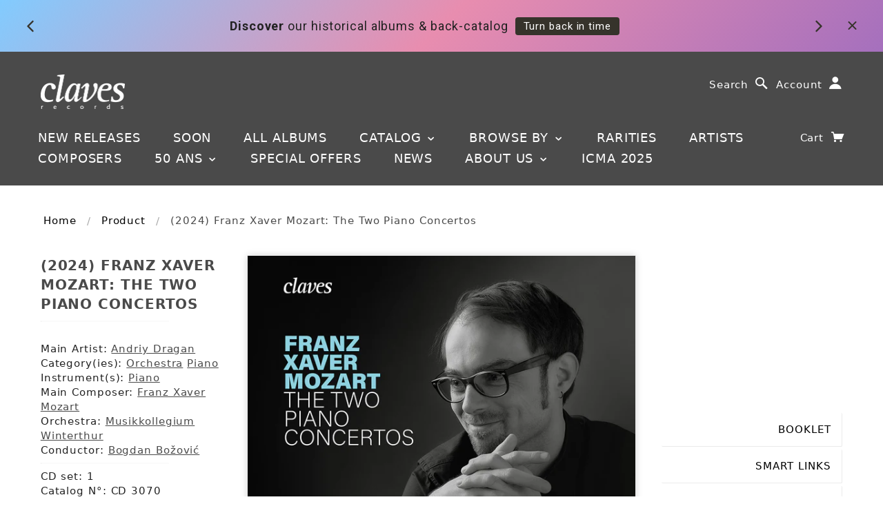

--- FILE ---
content_type: text/css
request_url: https://www.claves.ch/cdn/shop/t/61/assets/style.css?v=46766293578452666531755249027
body_size: 33328
content:
/** Shopify CDN: Minification failed

Line 548:115 Expected identifier but found "*"
Line 552:120 Expected identifier but found "*"
Line 555:62 Expected identifier but found "*"
Line 638:91 Expected identifier but found "*"
Line 832:15 Expected identifier but found "*"
Line 1018:12 Expected identifier but found "*"
Line 1058:17 Expected identifier but found "0px"
Line 1369:25 Expected identifier but found "*"
Line 1394:41 Expected identifier but found "*"
Line 1399:21 Expected identifier but found "*"
... and 10 more hidden warnings

**/
/*    
 1. - FRAMEWORK
 1.1 - Initialize
 1.2 - Settings
 1.3 - Grid
 1.4 - Utilities
 1.5 - Typography
 1.6 - Icons
 1.7 - Navigation
 1.8 - Slider
 1.9 - Forms & Tables

 2. - THEME
 2.1 - General
 2.2 - Header
 2.3 - Footer

 3. - PARTIALS
 3.1 - Searchbar
 3.2 - Product Grid
 3.3 - Breadcrumbs
 3.4 - Pagination
 3.5 - Rich Text Editor Content

 4. - TEMPLATES
 4.1 - Index
 4.2 - Collection List
 4.3 - Collection
 4.4 - Product
 4.5 - Page
 4.6 - Search
 4.7 - Blog & Article
 4.8 - Cart
 4.9 - Customer Accounts
*/
/*  1.1 - Initialize
~~~~~~~~~~~~~~~~~~~~~~~~~~~~~~~~~~~~~~~~~~~~~~~~~~~~~~~~~~~~~~~~~~~~~~~~~~~~~~*/

/* MODAL DESCRIPTION */

/* The Modal (background) */
  
 .ht-tms {
  z-index: 9999 !important;
} 
    
  
  
.mymodal {
    display: none; /* Hidden by default */
    position: fixed; /* Stay in place */
    z-index: 9999; /* Sit on top */
    padding: 50px 0 50px 0; /* Location of the box */
      top: 0;
    bottom: 0;
    left: 0;
    right: 0;
    margin: 0;
    width: 100%; /* Full width */
    height: 100%; /* Full height */
    overflow: auto; /* Enable scroll if needed */
    background-color: rgb(0,0,0); /* Fallback color */
    background-color: rgba(0,0,0,0.4); /* Black w/ opacity */
}

/* Modal Content */
.mymodal-content {
    position: relative;
    background-color: #fefefe;
    margin: auto;
    padding: 0;
    border: 1px solid #888;
    width: 80%;
    box-shadow: 0 4px 8px 0 rgba(0,0,0,0.2),0 6px 20px 0 rgba(0,0,0,0.19);
    -webkit-animation-name: animatetop;
    -webkit-animation-duration: 0.4s;
    animation-name: animatetop;
    animation-duration: 0.4s
}

/* Add Animation */
@-webkit-keyframes animatetop {
    from {top:-300px; opacity:0} 
    to {top:0; opacity:1}
}

@keyframes animatetop {
    from {top:-300px; opacity:0}
    to {top:0; opacity:1}
}

/* The Close Button */
.myclose {
    color: #6eab29;
    float: right;
    font-size: 28px;
    font-weight: bold;
}

.myclose:hover,
.myclose:focus {
    color: #000;
    text-decoration: none;
    cursor: pointer;
}

.mymodal-header {
    padding: 16px 16px 6px 16px;
    background-color: #ebebeb;
    color: white;
}

.mymodal-body {padding: 16px 16px 1px 16px;}

.mymodal-footer {
    padding: 16px 0px 16px 16px;
    background-color: #ebebeb;
    color: black;
}



/* Dropdown menu digital links */ 
  
.dropbtn {
    background-color: #6eab29;
    color: white;
    padding: 16px;
    font-size: 15px;
    border: none;
    cursor: pointer;
  min-width: 160px;
  
}

.dropdown {
    position: relative;
    display: inline-block;
  z-index: 999;
}
  
  
@media only screen and (max-width: 765px) { .dropdown { display:none; } }

.dropdown-content {
    display: none;
    position: absolute;
    background-color: #ffffff;
    min-width: 160px;
    box-shadow: 0px 8px 16px 0px rgba(0,0,0,0.2);
    z-index: 1;
}

.dropdown-content a {
    color: black;
    padding: 12px 16px;
    text-decoration: none;
    display: block;
}

.dropdown-content a:hover {background-color: #ebebeb}

.dropdown:hover .dropdown-content {
    display: block;
}

.dropdown:hover .dropbtn {
    background-color: #999999;
}
  
.affix {
      top: 20px;
  position: fixed;
  }


  


  


/* The Modal (background) */
.modaldl {
    display: none; /* Hidden by default */
    position: fixed; /* Stay in place */
    z-index: 9999; /* Sit on top */
    padding-top: 270px; /* Location of the box */
    left: 0;
    top: 0;
    width: 100%; /* Full width */
    height: 100%; /* Full height */
    overflow: auto; /* Enable scroll if needed */
    background-color: rgb(0,0,0); /* Fallback color */
    background-color: rgba(0,0,0,0.4); /* Black w/ opacity */
}
  

/* Modal Content */
.modaldl-content {
    background-color: #4a4a4a;
    margin: auto;
    padding: 40px;
    border: 0px solid #888;
    width: 60%;
    color: #ebebeb;
  	border-radius: 6px;
  height: auto;
  /*margin-top: 8%;*/
   -webkit-animation-name: animatetop;
    -webkit-animation-duration: 0.5s;
    animation-name: animatetop;
    animation-duration: 0.5s
  
}
  
  /* Modal Content presave*/
.modaldl-content2 {
    background-color: red;
    margin: auto;
    padding: 40px;
    border: 0px solid #888;
    width: 60%;
    color: #ebebeb;
  	border-radius: 6px;
  height: auto;
  
}

/* The Close Button */
.closedl {
    color: #ebebeb;
    float: right;
    font-size: 28px;
    font-weight: bold;
}

.closedl:hover,
.closedl:focus {
    color: #6eab29;
    text-decoration: none;
    cursor: pointer;
}
  
/* The Close Button 2 */
.closedl2 {
    color: #ebebeb;
    float: right;
    font-size: 28px;
    font-weight: bold;
}

.closedl2:hover,
.closedl2:focus {
    color: #6eab29;
    text-decoration: none;
    cursor: pointer;
}  

.fade-out {
    opacity: 0;
    transition: opacity 0.5s ease;
}

.fade-in {
    opacity: 1;
    transition: opacity 0.5s ease;
}

.reviewhp {
display: flex;
width: 80%;
background-color: white;
box-shadow: 0 4px 8px 0 rgba(0, 0, 0, 0.2), 0 6px 20px 0 rgba(0, 0, 0, 0.19);
 margin-bottom:25px;
  
}

.reviewhpcontent {
  flex: 1;
  margin:3%;
}

@media only screen and (min-width: 1px) and (max-width: 1250px) { .reviewhp { display: block;} }
@media only screen and (min-width: 1px) and (max-width: 1250px) { .reviewhpcontent { padding-top:5%;padding-right:3%;padding-left:3%;margin:1%;} }




 /* DESCRIPTIUON LANG */
/* Style the tab for Languages on description*/
.tabl {
  overflow: hidden;
  border: 1px solid #ccc;
  background-color: #ebebeb;
}

/* Style the buttons inside the tab */
.tabl button {
  background-color: inherit;
  float: left;
  border: none;
  outline: none;
  cursor: pointer;
  padding: 14px 16px;
  transition: 0.3s;
  font-size: 17px;
  color: black;
}

/* Change background color of buttons on hover */
.tabl button:hover {
  background-color: #4a4a4a;
  color: white;
}

/* Create an active/current tablink class */
.tabl button.active {
  background-color: #4a4a4a;
  color: white;
}

/* Style the tab content */
.tablcontent {
  display: none;
  padding: 6px 12px;
  border: none;
  border-top: none;
}
.tablcontent {
  animation: fadeEffect 1s; /* Fading effect takes 1 second */
}

/* Go from zero to full opacity */
@keyframes fadeEffect {
  from {opacity: 0;}
  to {opacity: 1;}
} 
  



article, aside, details, figcaption, figure, footer, header, hgroup, main, nav, section, summary { display: block; }

audio, canvas, video { display: inline-block; }

audio:not([controls]) { display: none; height: 0; }

[hidden] { display: none; }

html { background: #fff; color: #000; font-family: sans-serif; -ms-text-size-adjust: 100%; -webkit-text-size-adjust: 100%; }

body { margin: 0;  }

/* a:focus { outline: thin dotted; } */

a:active, a:hover { outline: 0;  }

h1 { font-size: 2em; margin: .67em 0; }

abbr[title] { border-bottom: 1px dotted; }

b, strong { font-weight: bold; }

dfn { font-style: italic; }

hr { -moz-box-sizing: content-box; box-sizing: content-box; border-top: 1px solid #ebebeb;max-width: 70%;opacity: 0.2;}
hr.solidleft {
  border-top: 1px solid #ebebeb;max-width: 70%;margin-left:0px;opacity: 0.2;text-decoration: none !important;
}
@media only screen and (max-width: 767px) { hr.solidleft {margin-left:auto;margin-right:auto;}}

hr.solidleft2 {
  border-top: 1px solid #ebebeb;max-width: 100%;margin-left:0px;opacity: 0.2;text-decoration: none !important;
}

hr.solidright {
  border-top: 1px solid #ebebeb;max-width: 70%;margin-right:0px;opacity: 0.2;text-decoration: none !important;
}
@media only screen and (max-width: 767px) { hr.solidright {margin-left:auto;margin-right:auto;}}
mark { background: #ff0; color: #000; }

code, kbd, pre, samp { font-family: monospace,serif; font-size: 1em; }

pre { white-space: pre-wrap; }

q { quotes: "\201C" "\201D" "\2018" "\2019"; }

small { font-size: 80%; }

sub, sup { font-size: 75%; line-height: 0; position: relative; vertical-align: baseline; }

sup { top: -0.5em; }

sub { bottom: -0.25em; }

img { border: 0; }

svg:not(:root) { overflow: hidden; }

figure { margin: 0; }

fieldset { border: 1px solid #c0c0c0; margin: 0 2px; padding: .35em .625em .75em; }

legend { border: 0; padding: 0; }

button, input, select, textarea { font-family: inherit; font-size: 100%; margin: 0; }

button, input { line-height: normal; }

button, select { text-transform: none; }

button, html input[type="button"], input[type="reset"], input[type="submit"] { -webkit-appearance: button; cursor: pointer; }

button[disabled], html input[disabled] { cursor: default; }


/* Flèche bas homepage  

.contentDiv {
    background-color: none;
    height: 200px;
    position: relative;
    width: 200px;
}

@keyframes bouncing {
    0% {bottom: 0;}
    50% {bottom: 20px;}
    100% {bottom: 0;}
}

.arrow {
    animation: bouncing 1s infinite ease-in-out;
    bottom: 0;
    display: block;
    height: 50px;
    left: 50%;
    margin-left: -25px;
    position: absolute;
    width: 50px;
}

*/

.homemeta {

 padding-top: 25px;
 padding-bottom: 25px;
 /* border: solid 1px #444444; */ 
font-weight: bold;
  text-align: center;


} 


input[type="checkbox"], input[type="radio"] { box-sizing: border-box; padding: 0; }

input[type="search"] { -webkit-appearance: textfield; -moz-box-sizing: content-box; -webkit-box-sizing: content-box; box-sizing: content-box; }

input[type="search"]::-webkit-search-cancel-button, input[type="search"]::-webkit-search-decoration { -webkit-appearance: none; }

button::-moz-focus-inner, input::-moz-focus-inner { border: 0; padding: 0; }

textarea { overflow: auto; vertical-align: top; }

table { border-collapse: collapse; border-spacing: 0; }

*, *:before, *:after { -moz-box-sizing: border-box; -webkit-box-sizing: border-box; box-sizing: border-box; }

html, body { font-size: 100%; }

body { background: white; color: #222222; padding: 0; margin: 0; font-family: "Helvetica Neue", "Helvetica", Helvetica, Arial, sans-serif; font-weight: normal; font-style: normal; font-size: 1.5em; line-height: 1; position: relative; }

.tagsy {
  
  padding-left: 10px;
  padding-right: 10px;
  text-align: center;
  opacity: 0.6 ;
  letter-spacing: 0.6px !important;
}

@media only screen and (max-width: 767px) { .tagsy { display:none;} }


.tagsy2 {
  
  
  text-align: left;
  opacity: 0.6 ;
  
}

@media only screen and (max-width: 1279px) { .tagsy2 { width: 100%; text-align: center; padding-bottom: 25px;} }

a:focus { outline: none;  }

img, object, embed { max-width: 100%; height: auto; }

object, embed { height: 100%; }

img { -ms-interpolation-mode: bicubic; }

#map_canvas img, #map_canvas embed, #map_canvas object, .map_canvas img, .map_canvas embed, .map_canvas object { max-width: none !important; }

.left { float: left !important; }

.right { float: right !important; }

.text-left { text-align: left !important; }

.text-right { text-align: right !important; }

.text-center { text-align: center !important; }

.text-justify { text-align: justify !important; }

.hide { display: none; }

.antialiased { -webkit-font-smoothing: antialiased; }

img { display: inline-block; vertical-align: middle; }

textarea { height: auto; min-height: 50px; }

select { width: 100%; }

/*  1.3 - Grid
~~~~~~~~~~~~~~~~~~~~~~~~~~~~~~~~~~~~~~~~~~~~~~~~~~~~~~~~~~~~~~~~~~~~~~~~~~~~~~*/
/* Grid HTML Classes */
.row { width: 100%; margin-left: auto; margin-right: auto; margin-top: 0; margin-bottom: 0; max-width: 83.33333em; *zoom: 1; }
.row:before, .row:after { content: " "; display: table; }
.row:after { clear: both; }
.row.collapse .column, .row.collapse .columns { position: relative; padding-left: 0; padding-right: 0; float: left; }
.row .row { width: auto; margin-left: -1.25em; margin-right: -1.25em; margin-top: 0; margin-bottom: 0; max-width: none; *zoom: 1; }
.row .row:before, .row .row:after { content: " "; display: table; }
.row .row:after { clear: both; }
.row .row.collapse { width: auto; margin: 0; max-width: none; *zoom: 1; }
.row .row.collapse:before, .row .row.collapse:after { content: " "; display: table; }
.row .row.collapse:after { clear: both; }


.column, .columns { position: relative; padding-left: 1.25em; padding-right: 1.25em; width: 100%; float: left;}
@media only screen and (min-width: 768px) { .column, .columns { position: relative; padding-left: 1.25em; padding-right: 1.25em; width: 100%; float: inherit;}}

@media only screen { .column, .columns { position: relative; padding-left: 1.25em; padding-right: 1.25em; float: left; }
  .small-1 { position: relative; width: 8.33333%; }
  .small-2 { position: relative; width: 16.66667%; }
  .small-3 { position: relative; width: 25%; }
  .small-4 { position: relative; width: 33.33333%; }
  .small-5 { position: relative; width: 41.66667%; }
  .small-6 { position: relative; width: 50%; }
  .small-7 { position: relative; width: 58.33333%; }
  .small-8 { position: relative; width: 66.66667%; }
  .small-9 { position: relative; width: 75%; }
  .small-10 { position: relative; width: 83.33333%; }
  .small-11 { position: relative; width: 91.66667%; }
  .small-12 { position: relative; width: 100%; }
  .small-offset-1 { position: relative; margin-left: 8.33333%; }
  .small-offset-2 { position: relative; margin-left: 16.66667%; }
  .small-offset-3 { position: relative; margin-left: 25%; }
  .small-offset-4 { position: relative; margin-left: 33.33333%; }
  .small-offset-5 { position: relative; margin-left: 41.66667%; }
  .small-offset-6 { position: relative; margin-left: 50%; }
  .small-offset-7 { position: relative; margin-left: 58.33333%; }
  .small-offset-8 { position: relative; margin-left: 66.66667%; }
  .small-offset-9 { position: relative; margin-left: 75%; }
  .small-offset-10 { position: relative; margin-left: 83.33333%; }
  [class*="column"] + [class*="column"]:last-child { float: right; }
  [class*="column"] + [class*="column"].end { float: left; }
  .column.small-centered, .columns.small-centered { position: relative; margin-left: auto; margin-right: auto; float: none !important; } }
/* Styles for screens that are atleast 768px; */
@media only screen and (min-width: 768px) { .large-1 { position: relative; width: 8.33333%; }
  .large-2 { position: relative; width: 16.66667%; }
  .large-3 { position: relative; width: 25%; }
  .large-4 { position: relative; width: 33.33333%; }
  .large-5 { position: relative; width: 41.66667%; }
  .large-6 { position: relative; width: 50%; }
  .large-7 { position: relative; width: 58.33333%; }
  .large-8 { position: relative; width: 66.66667%; }
  .large-9 { position: relative; width: 75%; }
  .large-10 { position: relative; width: 83.33333%; }
  .large-11 { position: relative; width: 91.66667%; }
  .large-12 { position: relative; width: 100%; }
  .row .large-offset-1 { position: relative; margin-left: 8.33333%; }
  .row .large-offset-2 { position: relative; margin-left: 16.66667%; }
  .row .large-offset-3 { position: relative; margin-left: 25%; }
  .row .large-offset-4 { position: relative; margin-left: 33.33333%; }
  .row .large-offset-5 { position: relative; margin-left: 41.66667%; }
  .row .large-offset-6 { position: relative; margin-left: 50%; }
  .row .large-offset-7 { position: relative; margin-left: 58.33333%; }
  .row .large-offset-8 { position: relative; margin-left: 66.66667%; }
  .row .large-offset-9 { position: relative; margin-left: 75%; }
  .row .large-offset-10 { position: relative; margin-left: 83.33333%; }
  .row .large-offset-11 { position: relative; margin-left: 91.66667%; }
  .push-1 { position: relative; left: 8.33333%; right: auto; }
  .pull-1 { position: relative; right: 8.33333%; left: auto; }
  .push-2 { position: relative; left: 16.66667%; right: auto; }
  .pull-2 { position: relative; right: 16.66667%; left: auto; }
  .push-3 { position: relative; left: 25%; right: auto; }
  .pull-3 { position: relative; right: 25%; left: auto; }
  .push-4 { position: relative; left: 33.33333%; right: auto; }
  .pull-4 { position: relative; right: 33.33333%; left: auto; }
  .push-5 { position: relative; left: 41.66667%; right: auto; }
  .pull-5 { position: relative; right: 41.66667%; left: auto; }
  .push-6 { position: relative; left: 50%; right: auto; }
  .pull-6 { position: relative; right: 50%; left: auto; }
  .push-7 { position: relative; left: 58.33333%; right: auto; }
  .pull-7 { position: relative; right: 58.33333%; left: auto; }
  .push-8 { position: relative; left: 66.66667%; right: auto; }
  .pull-8 { position: relative; right: 66.66667%; left: auto; }
  .push-9 { position: relative; left: 75%; right: auto; }
  .pull-9 { position: relative; right: 75%; left: auto; }
  .push-10 { position: relative; left: 83.33333%; right: auto; }
  .pull-10 { position: relative; right: 83.33333%; left: auto; }
  .push-11 { position: relative; left: 91.66667%; right: auto; }
  .pull-11 { position: relative; right: 91.66667%; left: auto; }
  .column.large-centered, .columns.large-centered { position: relative; margin-left: auto; margin-right: auto; float: none !important; }
  .column.large-uncentered, .columns.large-uncentered { margin-left: 0; margin-right: 0; float: none; } }
/* Foundation Block Grids for below small breakpoint */
@media only screen { [class*="block-grid-"] { display: block; padding: 0; margin: 0 -10px; *zoom: 1; }
  [class*="block-grid-"]:before, [class*="block-grid-"]:after { content: " "; display: table; }
  [class*="block-grid-"]:after { clear: both; }
  [class*="block-grid-"] > li { display: inline; height: auto; float: left; padding: 0 10px 10px; }
  .small-block-grid-1 > li { width: 100%; padding: 0 10px 10px; }
  .small-block-grid-1 > li:nth-of-type(n) { clear: none; }
  .small-block-grid-1 > li:nth-of-type(1n+1) { clear: both; }
  .small-block-grid-2 > li { width: 50%; padding: 0 10px 10px; }
  .small-block-grid-2 > li:nth-of-type(n) { clear: none; }
  .small-block-grid-2 > li:nth-of-type(2n+1) { clear: both; }
  .small-block-grid-3 > li { width: 33.33333%; padding: 0 10px 10px; }
  .small-block-grid-3 > li:nth-of-type(n) { clear: none; }
  .small-block-grid-3 > li:nth-of-type(3n+1) { clear: both; }
  .small-block-grid-4 > li { width: 25%; padding: 0 10px 10px; }
  .small-block-grid-4 > li:nth-of-type(n) { clear: none; }
  .small-block-grid-4 > li:nth-of-type(4n+1) { clear: both; }
  .small-block-grid-5 > li { width: 20%; padding: 0 10px 10px; }
  .small-block-grid-5 > li:nth-of-type(n) { clear: none; }
  .small-block-grid-5 > li:nth-of-type(5n+1) { clear: both; }
  .small-block-grid-6 > li { width: 16.66667%; padding: 0 10px 10px; }
  .small-block-grid-6 > li:nth-of-type(n) { clear: none; }
  .small-block-grid-6 > li:nth-of-type(6n+1) { clear: both; }
  .small-block-grid-7 > li { width: 14.28571%; padding: 0 10px 10px; }
  .small-block-grid-7 > li:nth-of-type(n) { clear: none; }
  .small-block-grid-7 > li:nth-of-type(7n+1) { clear: both; }
  .small-block-grid-8 > li { width: 12.5%; padding: 0 10px 10px; }
  .small-block-grid-8 > li:nth-of-type(n) { clear: none; }
  .small-block-grid-8 > li:nth-of-type(8n+1) { clear: both; }
  .small-block-grid-9 > li { width: 11.11111%; padding: 0 10px 10px; }
  .small-block-grid-9 > li:nth-of-type(n) { clear: none; }
  .small-block-grid-9 > li:nth-of-type(9n+1) { clear: both; }
  .small-block-grid-10 > li { width: 10%; padding: 0 10px 10px; }
  .small-block-grid-10 > li:nth-of-type(n) { clear: none; }
  .small-block-grid-10 > li:nth-of-type(10n+1) { clear: both; }
  .small-block-grid-11 > li { width: 9.09091%; padding: 0 10px 10px; }
  .small-block-grid-11 > li:nth-of-type(n) { clear: none; }
  .small-block-grid-11 > li:nth-of-type(11n+1) { clear: both; }
  .small-block-grid-12 > li { width: 8.33333%; padding: 0 10px 10px; }
  .small-block-grid-12 > li:nth-of-type(n) { clear: none; }
  .small-block-grid-12 > li:nth-of-type(12n+1) { clear: both; } }
/* Foundation Block Grids for above small breakpoint */
@media only screen and (min-width: 768px) { /* Remove small grid clearing */
  .small-block-grid-1 > li:nth-of-type(1n+1) { clear: none; }
  .small-block-grid-2 > li:nth-of-type(2n+1) { clear: none; }
  .small-block-grid-3 > li:nth-of-type(3n+1) { clear: none; }
  .small-block-grid-4 > li:nth-of-type(4n+1) { clear: none; }
  .small-block-grid-5 > li:nth-of-type(5n+1) { clear: none; }
  .small-block-grid-6 > li:nth-of-type(6n+1) { clear: none; }
  .small-block-grid-7 > li:nth-of-type(7n+1) { clear: none; }
  .small-block-grid-8 > li:nth-of-type(8n+1) { clear: none; }
  .small-block-grid-9 > li:nth-of-type(9n+1) { clear: none; }
  .small-block-grid-10 > li:nth-of-type(10n+1) { clear: none; }
  .small-block-grid-11 > li:nth-of-type(11n+1) { clear: none; }
  .small-block-grid-12 > li:nth-of-type(12n+1) { clear: none; }
  .large-block-grid-1 > li { width: 100%; padding: 0 10px 10px; }
  .large-block-grid-1 > li:nth-of-type(n) { clear: none; }
  .large-block-grid-1 > li:nth-of-type(1n+1) { clear: both; }
  .large-block-grid-2 > li { width: 50%; padding: 0 10px 10px; }
  .large-block-grid-2 > li:nth-of-type(n) { clear: none; }
  .large-block-grid-2 > li:nth-of-type(2n+1) { clear: both; }
  .large-block-grid-3 > li { width: 33.33333%; padding: 0 10px 10px; }
  .large-block-grid-3 > li:nth-of-type(n) { clear: none; }
  .large-block-grid-3 > li:nth-of-type(3n+1) { clear: both; }
  .large-block-grid-4 > li { width: 25%; padding: 0 10px 10px; }
  .large-block-grid-4 > li:nth-of-type(n) { clear: none; }
  .large-block-grid-4 > li:nth-of-type(4n+1) { clear: both; }
  .large-block-grid-5 > li { width: 20%; padding: 0 10px 10px; }
  .large-block-grid-5 > li:nth-of-type(n) { clear: none; }
  .large-block-grid-5 > li:nth-of-type(5n+1) { clear: both; }
  .large-block-grid-6 > li { width: 16.66667%; padding: 0 10px 10px; }
  .large-block-grid-6 > li:nth-of-type(n) { clear: none; }
  .large-block-grid-6 > li:nth-of-type(6n+1) { clear: both; }
  .large-block-grid-7 > li { width: 14.28571%; padding: 0 10px 10px; }
  .large-block-grid-7 > li:nth-of-type(n) { clear: none; }
  .large-block-grid-7 > li:nth-of-type(7n+1) { clear: both; }
  .large-block-grid-8 > li { width: 12.5%; padding: 0 10px 10px; }
  .large-block-grid-8 > li:nth-of-type(n) { clear: none; }
  .large-block-grid-8 > li:nth-of-type(8n+1) { clear: both; }
  .large-block-grid-9 > li { width: 11.11111%; padding: 0 10px 10px; }
  .large-block-grid-9 > li:nth-of-type(n) { clear: none; }
  .large-block-grid-9 > li:nth-of-type(9n+1) { clear: both; }
  .large-block-grid-10 > li { width: 10%; padding: 0 10px 10px; }
  .large-block-grid-10 > li:nth-of-type(n) { clear: none; }
  .large-block-grid-10 > li:nth-of-type(10n+1) { clear: both; }
  .large-block-grid-11 > li { width: 9.09091%; padding: 0 10px 10px; }
  .large-block-grid-11 > li:nth-of-type(n) { clear: none; }
  .large-block-grid-11 > li:nth-of-type(11n+1) { clear: both; }
  .large-block-grid-12 > li { width: 8.33333%; padding: 0 10px 10px; }
  .large-block-grid-12 > li:nth-of-type(n) { clear: none; }
  .large-block-grid-12 > li:nth-of-type(12n+1) { clear: both; } }
[class*="column"] + [class*="column"]:last-child { float: left; }

.row .row { padding: 0; margin: 0; }

/* The Grid ---------------------- */
.lt-ie9 .row { width: 100%; max-width: 100%; min-width: 768px; margin: 0 auto; }

.lt-ie9 .row .row { width: auto; max-width: none; min-width: 0; margin: 0 -15px; }

.lt-ie9 .row.large-collapse .column, .lt-ie9 .row.large-collapse .columns { padding: 0; }

.lt-ie9 .row .row { width: auto; max-width: none; min-width: 0; margin: 0 -15px; }

.lt-ie9 .row .row.large-collapse { margin: 0; }

.lt-ie9 .column, .lt-ie9 .columns { float: left; min-height: 1px; padding: 0 15px; position: relative; }

.lt-ie9 .column.large-centered, .columns.large-centered { float: none; margin: 0 auto; }

.lt-ie9 [class*="column"] + [class*="column"]:last-child { float: right; }

.lt-ie9 [class*="column"] + [class*="column"].end { float: left; }

.lt-ie9 .large-1, .lt-ie9 .row .large-1 { width: 8.33333%; }

.lt-ie9 .large-2, .lt-ie9 .row .large-2 { width: 16.66667%; }

.lt-ie9 .large-3, .lt-ie9 .row .large-3 { width: 25%; }

.lt-ie9 .large-4, .lt-ie9 .row .large-4 { width: 33.33333%; }

.lt-ie9 .large-5, .lt-ie9 .row .large-5 { width: 41.66667%; }

.lt-ie9 .large-6, .lt-ie9 .row .large-6 { width: 50%; }

.lt-ie9 .large-7, .lt-ie9 .row .large-7 { width: 58.33333%; }

.lt-ie9 .large-8, .lt-ie9 .row .large-8 { width: 66.66667%; }

.lt-ie9 .large-9, .lt-ie9 .row .large-9 { width: 75%; }

.lt-ie9 .large-10, .lt-ie9 .row .large-10 { width: 83.33333%; }

.lt-ie9 .large-11, .lt-ie9 .row .large-11 { width: 91.66667%; }

.lt-ie9 .large-12, .lt-ie9 .row .large-12 { width: 100%; }

.lt-ie9 .row .large-offset-1 { margin-left: 8.33333%; }

.lt-ie9 .row .large-offset-2 { margin-left: 16.66667%; }

.lt-ie9 .row .large-offset-3 { margin-left: 25%; }

.lt-ie9 .row .large-offset-4 { margin-left: 33.33333%; }

.lt-ie9 .row .large-offset-5 { margin-left: 41.66667%; }

.lt-ie9 .row .large-offset-6 { margin-left: 50%; }

.lt-ie9 .row .large-offset-7 { margin-left: 58.33333%; }

.lt-ie9 .row .large-offset-8 { margin-left: 66.66667%; }

.lt-ie9 .row .large-offset-9 { margin-left: 75%; }

.lt-ie9 .row .large-offset-10 { margin-left: 83.33333%; }

.lt-ie9 .pull-2 { right: 16.66667%; }

.lt-ie9 .pull-3 { right: 25%; }

.lt-ie9 .pull-4 { right: 33.33333%; }

.lt-ie9 .pull-5 { right: 41.66667%; }

.lt-ie9 .pull-6 { right: 50%; }

.lt-ie9 .pull-7 { right: 58.33333%; }

.lt-ie9 .pull-8 { right: 66.66667%; }

.lt-ie9 .pull-9 { right: 75%; }

.lt-ie9 .pull-10 { right: 83.33333%; }

.lt-ie9 .push-2 { left: 16.66667%; }

.lt-ie9 .push-3 { left: 25%; }

.lt-ie9 .push-4 { left: 33.33333%; }

.lt-ie9 .push-5 { left: 41.66667%; }

.lt-ie9 .push-6 { left: 50%; }

.lt-ie9 .push-7 { left: 58.33333%; }

.lt-ie9 .push-8 { left: 66.66667%; }

.lt-ie9 .push-9 { left: 75%; }

.lt-ie9 .push-10 { left: 83.33333%; }

/* Nicolas Gallagher's micro clearfix */
.lt-ie9 .row { *zoom: 1; }

.lt-ie9 .row:before, .row:after { content: " "; display: table; }

.lt-ie9 .row:after { clear: both; }

.lt-ie9 .row .row { margin: 0; padding: 0; }

/*  1.4 - Utilities
~~~~~~~~~~~~~~~~~~~~~~~~~~~~~~~~~~~~~~~~~~~~~~~~~~~~~~~~~~~~~~~~~~~~~~~~~~~~~~*/
/* Foundation Visibility HTML Classes */
.show-for-small, .show-for-medium-down, .show-for-large-down { display: inherit !important; }

.show-for-medium, .show-for-medium-up, .show-for-large, .show-for-large-up, .show-for-xlarge { display: none !important; }

.hide-for-medium, .hide-for-medium-up, .hide-for-large, .hide-for-large-up, .hide-for-xlarge { display: inherit !important; }

.hide-for-small, .hide-for-medium-down, .hide-for-large-down { display: none !important; }

/* Specific visilbity for tables */
table.show-for-small, table.show-for-medium-down, table.show-for-large-down, table.hide-for-medium, table.hide-for-medium-up, table.hide-for-large, table.hide-for-large-up, table.hide-for-xlarge { display: table; }

thead.show-for-small, thead.show-for-medium-down, thead.show-for-large-down, thead.hide-for-medium, thead.hide-for-medium-up, thead.hide-for-large, thead.hide-for-large-up, thead.hide-for-xlarge { display: table-header-group !important; }

tbody.show-for-small, tbody.show-for-medium-down, tbody.show-for-large-down, tbody.hide-for-medium, tbody.hide-for-medium-up, tbody.hide-for-large, tbody.hide-for-large-up, tbody.hide-for-xlarge { display: table-row-group !important; }

tr.show-for-small, tr.show-for-medium-down, tr.show-for-large-down, tr.hide-for-medium, tr.hide-for-medium-up, tr.hide-for-large, tr.hide-for-large-up, tr.hide-for-xlarge { display: table-row !important; }

td.show-for-small, td.show-for-medium-down, td.show-for-large-down, td.hide-for-medium, td.hide-for-medium-up, td.hide-for-large, td.hide-for-large-up, td.hide-for-xlarge, th.show-for-small, th.show-for-medium-down, th.show-for-large-down, th.hide-for-medium, th.hide-for-medium-up, th.hide-for-large, th.hide-for-large-up, th.hide-for-xlarge { display: table-cell !important; }

/* Medium Displays: 768px - 1279px */
@media only screen and (min-width: 768px) { .show-for-medium, .show-for-medium-up { display: inherit !important; }
  .show-for-small { display: none !important; }
  .hide-for-small { display: inherit !important; }
  .hide-for-medium, .hide-for-medium-up { display: none !important; }
  /* Specific visilbity for tables */
  table.show-for-medium, table.show-for-medium-up, table.hide-for-small { display: table; }
  thead.show-for-medium, thead.show-for-medium-up, thead.hide-for-small { display: table-header-group !important; }
  tbody.show-for-medium, tbody.show-for-medium-up, tbody.hide-for-small { display: table-row-group !important; }
  tr.show-for-medium, tr.show-for-medium-up, tr.hide-for-small { display: table-row !important; }
  td.show-for-medium, td.show-for-medium-up, td.hide-for-small, th.show-for-medium, th.show-for-medium-up, th.hide-for-small { display: table-cell !important; } }
/* Large Displays: 1280px - 1440px */
@media only screen and (min-width: 1280px) { .show-for-large, .show-for-large-up { display: inherit !important; }
  .show-for-medium, .show-for-medium-down { display: none !important; }
  .hide-for-medium, .hide-for-medium-down { display: inherit !important; }
  .hide-for-large, .hide-for-large-up { display: none !important; }
  /* Specific visilbity for tables */
  table.show-for-large, table.show-for-large-up, table.hide-for-medium, table.hide-for-medium-down { display: table; }
  thead.show-for-large, thead.show-for-large-up, thead.hide-for-medium, thead.hide-for-medium-down { display: table-header-group !important; }
  tbody.show-for-large, tbody.show-for-large-up, tbody.hide-for-medium, tbody.hide-for-medium-down { display: table-row-group !important; }
  tr.show-for-large, tr.show-for-large-up, tr.hide-for-medium, tr.hide-for-medium-down { display: table-row !important; }
  td.show-for-large, td.show-for-large-up, td.hide-for-medium, td.hide-for-medium-down, th.show-for-large, th.show-for-large-up, th.hide-for-medium, th.hide-for-medium-down { display: table-cell !important; } }
/* X-Large Displays: 1400px and up */
@media only screen and (min-width: 1440px) { .show-for-xlarge { display: inherit !important; }
  .show-for-large, .show-for-large-down { display: none !important; }
  .hide-for-large, .hide-for-large-down { display: inherit !important; }
  .hide-for-xlarge { display: none !important; }
  /* Specific visilbity for tables */
  table.show-for-xlarge, table.hide-for-large, table.hide-for-large-down { display: table; }
  thead.show-for-xlarge, thead.hide-for-large, thead.hide-for-large-down { display: table-header-group !important; }
  tbody.show-for-xlarge, tbody.hide-for-large, tbody.hide-for-large-down { display: table-row-group !important; }
  tr.show-for-xlarge, tr.hide-for-large, tr.hide-for-large-down { display: table-row !important; }
  td.show-for-xlarge, td.hide-for-large, td.hide-for-large-down, th.show-for-xlarge, th.hide-for-large, th.hide-for-large-down { display: table-cell !important; } }
/* Orientation targeting */
.show-for-landscape, .hide-for-portrait { display: inherit !important; }

.hide-for-landscape, .show-for-portrait { display: none !important; }

/* Specific visilbity for tables */
table.hide-for-landscape, table.show-for-portrait { display: table; }

thead.hide-for-landscape, thead.show-for-portrait { display: table-header-group !important; }

tbody.hide-for-landscape, tbody.show-for-portrait { display: table-row-group !important; }

tr.hide-for-landscape, tr.show-for-portrait { display: table-row !important; }

td.hide-for-landscape, td.show-for-portrait, th.hide-for-landscape, th.show-for-portrait { display: table-cell !important; }

@media only screen and (orientation: landscape) { .show-for-landscape, .hide-for-portrait { display: inherit !important; }
  .hide-for-landscape, .show-for-portrait { display: none !important; }
  /* Specific visilbity for tables */
  table.show-for-landscape, table.hide-for-portrait { display: table; }
  thead.show-for-landscape, thead.hide-for-portrait { display: table-header-group !important; }
  tbody.show-for-landscape, tbody.hide-for-portrait { display: table-row-group !important; }
  tr.show-for-landscape, tr.hide-for-portrait { display: table-row !important; }
  td.show-for-landscape, td.hide-for-portrait, th.show-for-landscape, th.hide-for-portrait { display: table-cell !important; } }
@media only screen and (orientation: portrait) { .show-for-portrait, .hide-for-landscape { display: inherit !important; }
  .hide-for-portrait, .show-for-landscape { display: none !important; }
  /* Specific visilbity for tables */
  table.show-for-portrait, table.hide-for-landscape { display: table; }
  thead.show-for-portrait, thead.hide-for-landscape { display: table-header-group !important; }
  tbody.show-for-portrait, tbody.hide-for-landscape { display: table-row-group !important; }
  tr.show-for-portrait, tr.hide-for-landscape { display: table-row !important; }
  td.show-for-portrait, td.hide-for-landscape, th.show-for-portrait, th.hide-for-landscape { display: table-cell !important; } }
/* Touch-enabled device targeting */
.show-for-touch { display: none !important; }

.hide-for-touch { display: inherit !important; }

.touch .show-for-touch { display: inherit !important; }

.touch .hide-for-touch { display: none !important; }

/* Specific visilbity for tables */
table.hide-for-touch { display: table; }

.touch table.show-for-touch { display: table; }

thead.hide-for-touch { display: table-header-group !important; }

.touch thead.show-for-touch { display: table-header-group !important; }

tbody.hide-for-touch { display: table-row-group !important; }

.touch tbody.show-for-touch { display: table-row-group !important; }

tr.hide-for-touch { display: table-row !important; }

.touch tr.show-for-touch { display: table-row !important; }

td.hide-for-touch { display: table-cell !important; }

.touch td.show-for-touch { display: table-cell !important; }

th.hide-for-touch { display: table-cell !important; }

.touch th.show-for-touch { display: table-cell !important; }

/* Flex Video */
.flex-video { position: relative; padding-top: 2.08333em; padding-bottom: 67.5%; height: 0; margin-bottom: 1.33333em; overflow: hidden; }
.flex-video.widescreen { padding-bottom: 57.25%; }
.flex-video.vimeo { padding-top: 0; }
.flex-video iframe, .flex-video object, .flex-video embed, .flex-video video { position: absolute; top: 0; left: 0; width: 100%; height: 100%; }

/* Flex Video product */
.flex-video2 { position: relative; padding-top: 2.08333em; padding-bottom: 67.5%; height: 0; margin-bottom: 1.33333em; overflow: hidden; }
.flex-video2.widescreen { padding-bottom: 57.25%; }
.flex-video2.vimeo { padding-top: 0; }
.flex-video2 iframe, .flex-video2 object, .flex-video2 embed, .flex-video2 video { position: absolute; top: 0; left: 0; width: 100%; height: 100%; }

/* Flex Video product */
.flex-video3 { position: relative; padding-top: 2.08333em; padding-bottom: 67.5%; height: 0; margin-bottom: 1.33333em; overflow: hidden; }
.flex-video3.widescreen { padding-bottom: 57.25%; }
.flex-video3.vimeo { padding-top: 0; }
.flex-video3 iframe, .flex-video3 object, .flex-video3 embed, .flex-video3 video { position: absolute; top: 0;  width: 100%; height: 100%; margin: auto; text-align: center; }

/* Flex Video product */
.flex-video4 { position: relative; padding-top: 2.08333em; padding-bottom: 160px; height: 0; margin-bottom: 1.33333em; overflow: hidden; }
.flex-video4.widescreen { padding-bottom: 15%; }
.flex-video4.vimeo { padding-top: 0; }
.flex-video4 iframe, .flex-video4 object, .flex-video4 embed, .flex-video4 video { position: absolute; top: 0; left: 0; width: 100%; height: 100%; }


/* Flex Video product */
.flex-video5 { position: relative; padding-top: 2.08333em;  height: 100%; width: 50%; margin-bottom: 1.33333em; overflow: hidden; }
.flex-video5.widescreen { padding-bottom: 15%; }
.flex-video5.vimeo { padding-top: 0; }
.flex-video5 iframe, .flex-video5 object, .flex-video5 embed, .flex-video5 video { position: absolute; top: 0; left: 0; width: 100%; height: 100%; }

/* Flex Video */
.flex-videoyt { position: relative; padding-top: 2.08333em; padding-bottom: 67.5%; height: 0; margin-bottom: 1.33333em; overflow: hidden; }
.flex-videoyt.widescreen { padding-bottom: 57.25%; }
.flex-videoyt.vimeo { padding-top: 0; }
.flex-videoyt iframe, .flex-videoyt object, .flex-videoyt embed, .flex-videoyt video 
{ position: absolute; padding-top: 0px; top: 0; left: 0; width: 100%; height: 100%; }

@media only screen and (max-width: 768px) {.flex-videoyt iframe, .flex-videoyt object, .flex-videoyt embed, .flex-videoyt video {padding-top:25px;}}


video-yt {
 width: 350px; 
  
}

.show-for-medium-only { display: none; }

@media only screen and (min-width: 768px) and (max-width: 1279px) { .show-for-medium-only { display: inherit !important; } }
.lt-ie9 .hide-for-ie9-down, .lt-ie9 .hide-for-medium, .lt-ie9 .hide-for-medium-up { display: none !important; }
.lt-ie9 .show-for-ie9-down, .lt-ie9 .show-for-medium, .lt-ie9 .show-for-medium-only, .lt-ie9 .show-for-medium-up { display: inherit !important; }

.image-scale-hack { transform: rotate(0.0001deg); 
}

@media only screen and (max-width: 768px) { .image-scale-hack { float: center; } }

.clearfix { *zoom: 1; }
.clearfix:after { content: ""; display: table; clear: both; }

.all-caps { text-transform: uppercase; }

.plain-list { list-style: none; margin: 0; padding: 0; }
.plain-list li { margin-bottom: 5px; }

.hide { display: none; }

.hide-until-js { display: none; }

.no-js .hide-until-js { display: inherit; }

.hide-for-js { display: none; }

.no-js .hide-for-js { display: inherit; }

.divider { border-top: 1px solid #ebebeb; }

.border-decoration { position: absolute; bottom: 0; width: 100%; padding-right: 2.5em; }
.border-decoration:after { content: ""; display: block; border-bottom: 1px solid #ebebeb; }



/*  1.5 - Typography
~~~~~~~~~~~~~~~~~~~~~~~~~~~~~~~~~~~~~~~~~~~~~~~~~~~~~~~~~~~~~~~~~~~~~~~~~~~~~~*/
.font-logo { font-family:  Verdana, Helvetica, Arial, sans-serif ; }

.font-nav { font-family: Segoe UI, Frutiger, Dejavu Sans, Helvetica Neue, Arial, sans-serif /* Verdana, Helvetica, Arial, sans-serif ;*/ }

.font-accent { font-family:  Verdana, Helvetica, Arial, sans-serif ; font-weight: 500 !important; }

.font-title { font-family:  Verdana, Helvetica, Arial, sans-serif ; font-size: 1.5em; text-transform: uppercase; }

.font-headings, .template-index .widgets .title { text-transform: uppercase; font-family:  Verdana, Helvetica, Arial, sans-serif ; font-size: 1em; font-weight: normal; -webkit-font-smoothing: antialiased; -moz-osx-font-smoothing: grayscale; }


.homeh1 h1 { 
  
 	padding: 15px; 0px 15px 0px;
  	margin-bottom: 15px;
  
 
	

}

h1, h2, h3, h4, h5, h6 { padding: 0px 0px 0px 0px; margin-top: 0; font-family: Segoe UI, Frutiger, Dejavu Sans, Helvetica Neue, Arial, sans-serif /* Verdana, Helvetica, Arial, sans-serif ;*/ -webkit-font-smoothing: antialiased; -moz-osx-font-smoothing: grayscale; }
h1 a, h1 a:link, h1 a:visited, h1 a:hover, h2 a, h2 a:link, h2 a:visited, h2 a:hover, h3 a, h3 a:link, h3 a:visited, h3 a:hover, h4 a, h4 a:link, h4 a:visited, h4 a:hover, h5 a, h5 a:link, h5 a:visited, h5 a:hover, h6 a, h6 a:link, h6 a:visited, h6 a:hover { color: #4a4a4a; text-decoration:none !important;}

p, ul, li, a { margin-top: 0; }

blockquote { font-style: italic; color: #4a4a4a; padding-left: 20px; padding-top:10px; padding-bottom:10px; padding-right:10px;margin-left: 40px; margin-right:40px; border-left: 2px solid #ebebeb/*#4a4a4a*/;border-right: 2px solid #ebebeb/*#4a4a4a*/;background: white;border-radius:25px; }

a, a:link, a:visited, a:hover { color: #4a4a4a; text-decoration: underline; font-weight: normal;  outline: none; }




.cat a { background: black; }




.colored-links a, .colored-links a:link, .colored-links a:visited, .colored-links a:hover { 
color: #4a4a4a; 
  
    -o-transition:.5s;
  -ms-transition:.5s;
  -moz-transition:.5s;
  -webkit-transition:.5s;
  /* ...and now for the proper property */
  transition:.5s;
  /*font-weight: bold;*/
text-decoration:underline;
}

.colored-links a:hover { color: #6eab29;}

.rectanglehr {
 
  padding-bottom: 15px;
  
}

.rectanglehr a, .rectanglehr a:link, .rectanglehr a:visited, .rectanglehr a:hover { 
color: #4a4a4a; 
  border: 1px solid rgba(29, 0, 0, .3);
  padding:2px;
    -o-transition:.5s;
  -ms-transition:.5s;
  -moz-transition:.5s;
  -webkit-transition:.5s;
  /* ...and now for the proper property */
  transition:.5s;
  font-weight: bold;

}

.rectanglehr a:hover { color: #6eab29; border: none; }




.rectangle a, .rectangle a:link, .rectangle a:visited, .rectangle a:hover { 
color: #4a4a4a; 
  border: 1px solid rgba(29, 0, 0, .3);
  padding:2px;
    -o-transition:.5s;
  -ms-transition:.5s;
  -moz-transition:.5s;
  -webkit-transition:.5s;
  /* ...and now for the proper property */
  transition:.5s;
  font-weight: bold;

}

.rectangle a:hover { color: #6eab29; border: none; }

.rectangle2 {
 
  padding-left: 25px;
  padding-right: 25px;
  text-align: center;
  line-height: 50px;
  
}

.rectangle2 a, .rectangle2 a:link, .rectangle2 a:visited, .rectangle2 a:hover { 
color: #4a4a4a; 
  border: 1px solid rgba(29, 0, 0, .3);
  padding:2px;
    -o-transition:.5s;
  -ms-transition:.5s;
  -moz-transition:.5s;
  -webkit-transition:.5s;
  /* ...and now for the proper property */
  transition:.5s;
  font-weight: bold;

}

.rectangle2 a:hover { color: #6eab29; border: none; }

/* colored-links without bold font (footer, etc) */

.colored-linksWT a, .colored-linksWT a:link, .colored-linksWT a:visited, .colored-linksWT a:hover { 
color: black /*#4a4a4a*/; 
  
    -o-transition:.5s;
  -ms-transition:.5s;
  -moz-transition:.5s;
  -webkit-transition:.5s;
  /* ...and now for the proper property */
  transition:.5s;
  font-weight: normal;
  text-decoration: none !important;

}

.colored-linksWT a:hover { color: #6eab29; 
  

}


.wf-loading h1, .wf-loading h2, .wf-loading h3, .wf-loading h4, .wf-loading h5, .wf-loading h6, .wf-loading p, .wf-loading ul, .wf-loading li, .wf-loading a, .wf-loading blockquote { visibility: hidden; }

/*  1.6 - Icons
~~~~~~~~~~~~~~~~~~~~~~~~~~~~~~~~~~~~~~~~~~~~~~~~~~~~~~~~~~~~~~~~~~~~~~~~~~~~~~*/
@font-face { font-family: 'blockshop-icons'; src: url('//www.claves.ch/cdn/shop/t/61/assets/blockshop-icons.eot?v=22247344373219688901634133850'); src: url('//www.claves.ch/cdn/shop/t/61/assets/blockshop-icons.eot?v=22247344373219688901634133850?#iefix') format("embedded-opentype"), url('//www.claves.ch/cdn/shop/t/61/assets/blockshop-icons.woff?v=48185983730085675401634133852') format("woff"), url('//www.claves.ch/cdn/shop/t/61/assets/blockshop-icons.ttf?v=86972650899271327971634133851') format("truetype"), url('//www.claves.ch/cdn/shop/t/61/assets/blockshop-icons.svg?v=34543212563923109291634133850') format("svg"); font-weight: normal; font-style: normal; }

/* Use the following CSS code if you want to use data attributes for inserting your icons */
[data-icon]:before { font-family: 'blockshop-icons'; content: attr(data-icon); speak: none; font-weight: normal; font-variant: normal; text-transform: none; line-height: 1; -webkit-font-smoothing: antialiased; -moz-osx-font-smoothing: grayscale; }

/* Use the following CSS code if you want to have a class per icon */
/*
Instead of a list of all class selectors,
you can use the generic selector below, but it's slower:
[class*="icon-"] {
*/
.glyph { font-family: 'blockshop-icons' !important; speak: none;  font-style: normal; font-weight: normal; font-variant: normal; text-transform: none; line-height: 1; -webkit-font-smoothing: antialiased; }




.glyph.arrow-right:before { content: "\e600"; }

.glyph.arrow-left:before { content: "\e601"; }

.glyph.zoom-in:before { content: "\e602"; }

.glyph.zoom-out:before { content: "\e603"; }

.glyph.radio-checked:before { content: "\e605"; }

.glyph.radio-unchecked:before { content: "\e606"; }

.glyph.feed:before { content: "\e60a"; }

.glyph.youtube:before { content: "\e60d"; }

.glyph.soundcloud:before { content: "\e607"; }

.glyph.menu:before { content: "\e626"; }

.glyph.minus:before { content: "\e616"; }

.glyph.plus:before { content: "\e617"; }

.glyph.cross:before { content: "\e618"; }

.glyph.arrow-down:before { content: "\e619"; }

.glyph.slider-left:before { content: "\e61a"; }

.glyph.slider-right:before { content: "\e61b"; }

.glyph.arrow-dropdown:before { content: "\e61c"; }

.glyph.list:before { content: "\e61d"; }

.glyph.tumblr:before { content: "\e61e"; }

.glyph.pinterest:before { content: "\e61f"; }

.glyph.facebook:before { content: "\e620"; }

.glyph.twitter:before { content: "\e621"; }

.glyph.vimeo:before { content: "\e622"; }

.glyph.googleplus:before { content: "\e623"; }

.glyph.linkedin:before { content: "\e624"; }

.glyph.instagram:before { content: "\e625"; }

.glyph.visa:before { content: "\e604"; }

.glyph.googlewallet:before { content: "\e608"; }

.glyph.discover:before { content: "\e609"; }

.glyph.paypal:before { content: "\e60b"; }

.glyph.diners:before { content: "\e60e"; }

.glyph.switch:before { content: "\e610"; }

.glyph.stripe:before { content: "\e611"; }

.glyph.moneybookers:before { content: "\e615"; }

.glyph.amex:before { content: "\e627"; }

.glyph.mastercard:before { content: "\e60c"; }

.glyph.account:before { content: "\e60f"; }

.glyph.search:before { content: "\e628"; }



.glyph.cart:before { content: "\e629"; }

@font-face { font-family: 'payment-icons'; src: url('//www.claves.ch/cdn/shop/t/61/assets/payment-icons.eot?v=158649767942563180771634133880'); src: url('//www.claves.ch/cdn/shop/t/61/assets/payment-icons.eot?v=158649767942563180771634133880?#iefix') format("embedded-opentype"), url('//www.claves.ch/cdn/shop/t/61/assets/payment-icons.woff?v=58244265803768562731634133881') format("woff"), url('//www.claves.ch/cdn/shop/t/61/assets/payment-icons.ttf?v=72382803661918639451634133881') format("truetype"), url('//www.claves.ch/cdn/shop/t/61/assets/payment-icons.svg?v=84111114727987197401634133880') format("svg"); font-weight: normal; font-style: normal; }

.payment-options .icon { font-family: 'payment-icons'; speak: none; font-style: normal; font-weight: normal; font-variant: normal; text-transform: none; line-height: 1; -webkit-font-smoothing: antialiased; }
.payment-options .icon-american_express:before { content: "\41"; }
.payment-options .icon-bitcoin:before { content: "\42"; }
.payment-options .icon-cirrus:before { content: "\43"; }
.payment-options .icon-dankort:before { content: "\64"; }
.payment-options .icon-diners_club:before { content: "\63"; }
.payment-options .icon-discover:before { content: "\44"; }
.payment-options .icon-fancy:before { content: "\46"; }
.payment-options .icon-google_wallet:before { content: "\47"; }
.payment-options .icon-interac:before { content: "\49"; }
.payment-options .icon-jcb:before { content: "\4a"; }
.payment-options .icon-maestro:before { content: "\6d"; }
.payment-options .icon-master:before { content: "\4d"; }
.payment-options .icon-paypal:before { content: "\50"; }
.payment-options .icon-stripe:before { content: "\53"; }
.payment-options .icon-visa:before { content: "\56"; }
/*.payment-options .icon-sofort:before { content: "pf-sofort"; }*/

/*  1.7 - Navigation
~~~~~~~~~~~~~~~~~~~~~~~~~~~~~~~~~~~~~~~~~~~~~~~~~~~~~~~~~~~~~~~~~~~~~~~~~~~~~~*/
/* Breadcrumbs */
.breadcrumbs { display: block; padding: 0.75em 1.16667em 0.75em; overflow: hidden; margin-left: 0; list-style: none; border-style: solid; border-width: 1px; background-color: #ebebeb; border-color: gainsboro; -webkit-border-radius: 3px; border-radius: 3px; }
.breadcrumbs > * { margin: 0; float: left; font-size: 0.91667em; text-transform: uppercase; color: magenta; }
.breadcrumbs > *:hover a, .breadcrumbs > *:focus a { /* text-decoration: underline; */ }
.breadcrumbs > * a, .breadcrumbs > * span { text-transform: uppercase; color: magenta; }
.breadcrumbs > *.current { cursor: default; color: #333333; }
.breadcrumbs > *.current a { cursor: default; color: #333333; }
.breadcrumbs > *.current:hover, .breadcrumbs > *.current:hover a, .breadcrumbs > *.current:focus, .breadcrumbs > *.current:focus a { text-decoration: none; }
.breadcrumbs > *.unavailable { color: #999999; }
.breadcrumbs > *.unavailable a { color: #999999; }
.breadcrumbs > *.unavailable:hover, .breadcrumbs > *.unavailable:hover a, .breadcrumbs > *.unavailable:focus, .breadcrumbs > *.unavailable a:focus { text-decoration: none; color: #999999; cursor: default; }
.breadcrumbs > *:before { content: "/"; color: #aaaaaa; margin: 0 1em; position: relative; top: 1px; }
.breadcrumbs > *:first-child:before { content: " "; margin: 0; }

/* Inline Lists */
.inline-list { margin: 0 auto 1.41667em auto; margin-left: -1.83333em; margin-right: 0; padding: 0; list-style: none; overflow: hidden; }
.inline-list > li { list-style: none; float: left; margin-left: 1.83333em; display: block; }
.inline-list > li > * { display: block; }

/* Pagination */
.pagination { display: block; height: 2em; margin-left: -0.41667em; }
.pagination li { display: block; float: left; height: 2em; color: #222222; font-size: 1.16667em; margin-left: 0.41667em; }
.pagination li a { display: block; padding: 0.08333em 0.58333em 0.08333em; color: #999999; }
.pagination li:hover a, .pagination li a:focus { background: #e6e6e6; }
.pagination li.unavailable a { cursor: default; color: #999999; }
.pagination li.unavailable:hover a, .pagination li.unavailable a:focus { background: transparent; }
.pagination li.current a { background: magenta; color: white; font-weight: bold; cursor: default; }
.pagination li.current a:hover, .pagination li.current a:focus { background: magenta; }

.pagination-centered { text-align: center; }
.pagination-centered ul > li { float: none; display: inline-block; }

/* Side Nav */
.side-nav { display: block; margin: 0; padding: 1.16667em 0; list-style-type: none; list-style-position: inside; }
.side-nav li { margin: 0 0 0.58333em 0; font-size: 1.16667em; }
.side-nav li a { display: block; color: magenta; }
.side-nav li.active > a:first-child { color: #4d4d4d; font-weight: bold; }
.side-nav li.divider { border-top: 1px solid; height: 0; padding: 0; list-style: none; border-top-color: #e6e6e6; }

/* Side Nav */
.sub-nav { display: block; width: auto; overflow: hidden; margin: -0.33333em 0 1.5em; padding-top: 0.33333em; margin-right: 0; margin-left: -0.75em; }
.sub-nav dt, .sub-nav dd { float: left; display: inline; margin-left: 0.75em; margin-bottom: 0.83333em; font-weight: normal; font-size: 1.16667em; }
.sub-nav dt a, .sub-nav dd a { color: #999999; text-decoration: none !important; }
.sub-nav dt.active a, .sub-nav dd.active a { -webkit-border-radius: 1000px; border-radius: 1000px; font-weight: bold; background: magenta; padding: 0.25em 0.75em; cursor: default; color: white; }

/* Tooltips */
.has-tip { border-bottom: dotted 1px #cccccc; cursor: help; font-weight: bold; color: #333333; }
.has-tip:hover, .has-tip:focus { border-bottom: dotted 1px #990099; color: magenta; }
.has-tip.tip-left, .has-tip.tip-right { float: none !important; }

.tooltip { display: none; position: absolute; z-index: 999; font-weight: bold; font-size: 1.25em; line-height: 1.3; padding: 0.66667em; max-width: 85%; left: 50%; width: 100%; color: white; background: black; -webkit-border-radius: 3px; border-radius: 3px; }
.tooltip > .nub { display: block; left: 5px; position: absolute; width: 0; height: 0; border: solid 5px; border-color: transparent transparent black transparent; top: -10px; }
.tooltip.opened { color: magenta !important; border-bottom: dotted 1px #990099 !important; }

.tap-to-close { display: block; font-size: 0.83333em; color: #888888; font-weight: normal; }

@media only screen and (min-width: 768px) { .tooltip > .nub { border-color: transparent transparent black transparent; top: -10px; }
  .tooltip.tip-top > .nub { border-color: black transparent transparent transparent; top: auto; bottom: -10px; }
  .tooltip.tip-left, .tooltip.tip-right { float: none !important; }
  .tooltip.tip-left > .nub { border-color: transparent transparent transparent black; right: -10px; left: auto; top: 50%; margin-top: -5px; }
  .tooltip.tip-right > .nub { border-color: transparent black transparent transparent; right: auto; left: -10px; top: 50%; margin-top: -5px; } }
.tabs-wrapper.vertical { *zoom: 1; margin-bottom: 10px; }
.tabs-wrapper.vertical:after { content: ""; display: table; clear: both; }
.tabs-wrapper.vertical .headings { margin: 0; padding: 0; float: left; list-style: none; width: 100%; float: left; }
@media only screen and (min-width: 768px) { .tabs-wrapper.vertical .headings { width: 30%; } }
.lt-ie9 .tabs-wrapper.vertical .headings { width: 30%; }
.tabs-wrapper.vertical .headings > li { margin: 0; }
.tabs-wrapper.vertical .headings .trigger { margin: 0; cursor: pointer; padding: 20px 30px; position: relative; z-index: 0; float: left; width: 100%; }
.tabs-wrapper.vertical .headings .trigger a, .tabs-wrapper.vertical .headings .trigger a:link, .tabs-wrapper.vertical .headings .trigger a:visited, .tabs-wrapper.vertical .headings .trigger a:hover { color: #4a4a4a; }
.tabs-wrapper.vertical .headings .trigger .bg { z-index: -1; filter: progid:DXImageTransform.Microsoft.Alpha(Opacity=50); opacity: 0.5; background: #ebebeb; height: 100%; width: 100%; top: 0; left: 0; position: absolute; }
.tabs-wrapper.vertical .headings .trigger .bg:hover { filter: progid:DXImageTransform.Microsoft.Alpha(Opacity=100); opacity: 1; }
.tabs-wrapper.vertical .headings li.active .trigger .bg { filter: progid:DXImageTransform.Microsoft.Alpha(Opacity=100); opacity: 1; }
.tabs-wrapper.vertical .tabs.content { float: left; width: 100%; overflow: auto; padding: 20px; margin: 0; list-style: none; }
@media only screen and (min-width: 768px) { .tabs-wrapper.vertical .tabs.content { width: 70%; padding: 0 20px; } }
.lt-ie9 .tabs-wrapper.vertical .tabs.content { width: 70%; padding: 0 20px; }
.tabs-wrapper.vertical .tabs.content > li { display: none; }
.tabs-wrapper.vertical .tabs.content > li.active { display: block; }

.tabs-wrapper.horizontal { overflow: hidden; }
.tabs-wrapper.horizontal .headings { margin: 0; padding: 0; float: left; list-style: none; width: 100%; }
.tabs-wrapper.horizontal .headings > li { margin: 0; }
.tabs-wrapper.horizontal .headings .trigger { margin: 0; cursor: pointer; padding: 20px 30px; position: relative; z-index: 0; float: left; }
.tabs-wrapper.horizontal .headings .trigger a, .tabs-wrapper.horizontal .headings .trigger a:link, .tabs-wrapper.horizontal .headings .trigger a:visited, .tabs-wrapper.horizontal .headings .trigger a:hover { color: #4a4a4a; }
.tabs-wrapper.horizontal .headings .trigger .bg { z-index: -1; filter: progid:DXImageTransform.Microsoft.Alpha(Opacity=50); opacity: 0.5; background: #ebebeb; height: 100%; width: 100%; top: 0; left: 0; position: absolute; }
.tabs-wrapper.horizontal .headings .trigger .bg:hover { filter: progid:DXImageTransform.Microsoft.Alpha(Opacity=100); opacity: 1; }
.tabs-wrapper.horizontal .headings li.active .trigger .bg { filter: progid:DXImageTransform.Microsoft.Alpha(Opacity=100); opacity: 1; }
.tabs-wrapper.horizontal .tabs.content { *zoom: 1; clear: both; float: left; width: 100%; overflow: auto; padding: 20px 10px; margin: 0; list-style: none; }
.tabs-wrapper.horizontal .tabs.content:after { content: ""; display: table; clear: both; }
.tabs-wrapper.horizontal .tabs.content > li { display: none; }
.tabs-wrapper.horizontal .tabs.content > li.active { display: block; }

.accordion-wrapper { *zoom: 1; margin-bottom: 10px; }
.accordion-wrapper:after { content: ""; display: table; clear: both; }
.accordion-wrapper ul.accordion { margin: 0; padding: 0; float: left; list-style: none; width: 100%; float: left; }
.accordion-wrapper ul.accordion > li { margin: 0; }
.accordion-wrapper ul.accordion .trigger { margin: 0; cursor: pointer; padding: 20px 30px; position: relative; z-index: 0; }
.accordion-wrapper ul.accordion .trigger a, .accordion-wrapper ul.accordion .trigger a:link, .accordion-wrapper ul.accordion .trigger a:visited, .accordion-wrapper ul.accordion .trigger a:hover { color: #4a4a4a; }
.accordion-wrapper ul.accordion .trigger .bg { z-index: -1; filter: progid:DXImageTransform.Microsoft.Alpha(Opacity=50); opacity: 0.5; background: #ebebeb; height: 100%; width: 100%; top: 0; left: 0; position: absolute; }
.accordion-wrapper ul.accordion .trigger .bg:hover { filter: progid:DXImageTransform.Microsoft.Alpha(Opacity=100); opacity: 1; }
.accordion-wrapper ul.accordion li.active .trigger .bg { filter: progid:DXImageTransform.Microsoft.Alpha(Opacity=100); opacity: 1; }
.accordion-wrapper ul.accordion .content { display: none; padding: 20px 20px 0; margin: 0; }

/*  1.8 - Slider
~~~~~~~~~~~~~~~~~~~~~~~~~~~~~~~~~~~~~~~~~~~~~~~~~~~~~~~~~~~~~~~~~~~~~~~~~~~~~~*/
/*  	Core Owl Carousel CSS File 	v1.24 */
/* clearfix */
.owl-carousel .owl-wrapper:after { content: "."; display: block; clear: both; visibility: hidden; line-height: 0; height: 0; }

/* display none until init */
.owl-carousel { display: none; position: relative; width: 100%; -ms-touch-action: pan-y; }

.owl-carousel .owl-wrapper { display: none; position: relative; -webkit-transform: translate3d(0px, 0px, 0px); }

.owl-carousel .owl-wrapper-outer { overflow: hidden; position: relative; width: 100%; }

.owl-carousel .owl-wrapper-outer.autoHeight { -webkit-transition: height 500ms ease-in-out; -moz-transition: height 500ms ease-in-out; -ms-transition: height 500ms ease-in-out; -o-transition: height 500ms ease-in-out; transition: height 500ms ease-in-out; }

.owl-carousel .owl-item { float: left; }

.owl-controls .owl-page, .owl-controls .owl-buttons div { cursor: pointer; }

.owl-controls { -webkit-user-select: none; -khtml-user-select: none; -moz-user-select: none; -ms-user-select: none; user-select: none; -webkit-tap-highlight-color: rgba(0, 0, 0, 0); }

/* mouse grab icon */
.grabbing { cursor: url(//www.claves.ch/cdn/shop/t/61/assets/grabbing.png?v=162995541551579154171634133858) 8 8, move; }

/* fix */
.owl-carousel .owl-wrapper, .owl-carousel .owl-item { -webkit-backface-visibility: hidden; -moz-backface-visibility: hidden; -ms-backface-visibility: hidden; -webkit-transform: translate3d(0, 0, 0); -moz-transform: translate3d(0, 0, 0); -ms-transform: translate3d(0, 0, 0); }

/* CSS3 Transitions */
.owl-origin { -webkit-perspective: 1200px; -webkit-perspective-origin-x: 50%; -webkit-perspective-origin-y: 50%; -moz-perspective: 1200px; -moz-perspective-origin-x: 50%; -moz-perspective-origin-y: 50%; perspective: 1200px; }

/* fade */
.owl-fade-out { z-index: 10; -webkit-animation: fadeOut .7s both ease; -moz-animation: fadeOut .7s both ease; animation: fadeOut .7s both ease; }

.owl-fade-in { -webkit-animation: fadeIn .7s both ease; -moz-animation: fadeIn .7s both ease; animation: fadeIn .7s both ease; }

/* backSlide */
.owl-backSlide-out { -webkit-animation: backSlideOut 1s both ease; -moz-animation: backSlideOut 1s both ease; animation: backSlideOut 1s both ease; }

.owl-backSlide-in { -webkit-animation: backSlideIn 1s both ease; -moz-animation: backSlideIn 1s both ease; animation: backSlideIn 1s both ease; }

/* goDown */
.owl-goDown-out { -webkit-animation: scaleToFade .7s ease both; -moz-animation: scaleToFade .7s ease both; animation: scaleToFade .7s ease both; }

.owl-goDown-in { -webkit-animation: goDown .6s ease both; -moz-animation: goDown .6s ease both; animation: goDown .6s ease both; }

/* scaleUp */
.owl-fadeUp-in { -webkit-animation: scaleUpFrom .5s ease both; -moz-animation: scaleUpFrom .5s ease both; animation: scaleUpFrom .5s ease both; }

.owl-fadeUp-out { -webkit-animation: scaleUpTo .5s ease both; -moz-animation: scaleUpTo .5s ease both; animation: scaleUpTo .5s ease both; }

/* Keyframes */
/*empty*/
@-webkit-keyframes empty { 0% { opacity: 1; } }

@-moz-keyframes empty { 0% { opacity: 1; } }

@keyframes empty { 0% { opacity: 1; } }

@-webkit-keyframes fadeIn { 0% { opacity: 0; }
  100% { opacity: 1; } }

@-moz-keyframes fadeIn { 0% { opacity: 0; }
  100% { opacity: 1; } }

@keyframes fadeIn { 0% { opacity: 0; }
  100% { opacity: 1; } }

@-webkit-keyframes fadeOut { 0% { opacity: 1; }
  100% { opacity: 0; } }

@-moz-keyframes fadeOut { 0% { opacity: 1; }
  100% { opacity: 0; } }

@keyframes fadeOut { 0% { opacity: 1; }
  100% { opacity: 0; } }

@-webkit-keyframes backSlideOut { 25% { opacity: .5; -webkit-transform: translateZ(-500px); }
  75% { opacity: .5; -webkit-transform: translateZ(-500px) translateX(-200%); }
  100% { opacity: .5; -webkit-transform: translateZ(-500px) translateX(-200%); } }

@-moz-keyframes backSlideOut { 25% { opacity: .5; -moz-transform: translateZ(-500px); }
  75% { opacity: .5; -moz-transform: translateZ(-500px) translateX(-200%); }
  100% { opacity: .5; -moz-transform: translateZ(-500px) translateX(-200%); } }

@keyframes backSlideOut { 25% { opacity: .5; transform: translateZ(-500px); }
  75% { opacity: .5; transform: translateZ(-500px) translateX(-200%); }
  100% { opacity: .5; transform: translateZ(-500px) translateX(-200%); } }

@-webkit-keyframes backSlideIn { 0%, 25% { opacity: .5; -webkit-transform: translateZ(-500px) translateX(200%); }
  75% { opacity: .5; -webkit-transform: translateZ(-500px); }
  100% { opacity: 1; -webkit-transform: translateZ(0) translateX(0); } }

@-moz-keyframes backSlideIn { 0%, 25% { opacity: .5; -moz-transform: translateZ(-500px) translateX(200%); }
  75% { opacity: .5; -moz-transform: translateZ(-500px); }
  100% { opacity: 1; -moz-transform: translateZ(0) translateX(0); } }

@keyframes backSlideIn { 0%, 25% { opacity: .5; transform: translateZ(-500px) translateX(200%); }
  75% { opacity: .5; transform: translateZ(-500px); }
  100% { opacity: 1; transform: translateZ(0) translateX(0); } }

@-webkit-keyframes scaleToFade { to { opacity: 0; -webkit-transform: scale(0.8); } }

@-moz-keyframes scaleToFade { to { opacity: 0; -moz-transform: scale(0.8); } }

@keyframes scaleToFade { to { opacity: 0; transform: scale(0.8); } }

@-webkit-keyframes goDown { from { -webkit-transform: translateY(-100%); } }

@-moz-keyframes goDown { from { -moz-transform: translateY(-100%); } }

@keyframes goDown { from { transform: translateY(-100%); } }

@-webkit-keyframes scaleUpFrom { from { opacity: 0; -webkit-transform: scale(1.5); } }

@-moz-keyframes scaleUpFrom { from { opacity: 0; -moz-transform: scale(1.5); } }

@keyframes scaleUpFrom { from { opacity: 0; transform: scale(1.5); } }

@-webkit-keyframes scaleUpTo { to { opacity: 0; -webkit-transform: scale(1.5); } }

@-moz-keyframes scaleUpTo { to { opacity: 0; -moz-transform: scale(1.5); } }

@keyframes scaleUpTo { to { opacity: 0; transform: scale(1.5); } }

/*
* 	Owl Carousel Owl Demo Theme 
*	v1.24
*/
.owl-theme .owl-controls { margin-top: 10px; text-align: center; }

/* Styling Next and Prev buttons */
/* Clickable class fix problem with hover on touch devices */
/* Use it for non-touch hover action */
.owl-theme .owl-controls.clickable .owl-buttons div:hover { filter: Alpha(Opacity=100); /*IE7 fix*/ opacity: 1; text-decoration: none; }

/* Styling Pagination*/
.owl-theme .owl-controls .owl-page { display: inline-block; zoom: 1; *display: inline; /*IE7 life-saver */ }

.owl-theme .owl-controls .owl-page.active span, .owl-theme .owl-controls.clickable .owl-page:hover span { filter: Alpha(Opacity=100); /*IE7 fix*/ opacity: 1; }

/* If PaginationNumbers is true */
.owl-theme .owl-controls .owl-page span.owl-numbers { height: auto; width: auto; color: #FFF; padding: 2px 10px; font-size: 12px; -webkit-border-radius: 30px; -moz-border-radius: 30px; border-radius: 30px; }

/* preloading images */
.owl-item.loading { min-height: 150px; background: url(//www.claves.ch/cdn/shop/t/61/assets/AjaxLoader.gif?v=66431031005733996371634133847) no-repeat center center; }

.owl-carousel .owl-wrapper-outer { z-index: 1; }
.owl-carousel .owl-pagination { z-index: 2; }

/*  1.9 - Forms & Tables
~~~~~~~~~~~~~~~~~~~~~~~~~~~~~~~~~~~~~~~~~~~~~~~~~~~~~~~~~~~~~~~~~~~~~~~~~~~~~~*/
button, .button { border-style: solid; border-width: 1px; cursor: pointer; font-family: inherit; font-weight: bold; line-height: 1; margin: 0 0 1.66667em; position: relative; text-decoration: none; text-align: center; display: inline-block; padding-top: 1em; padding-right: 2em; padding-bottom: 1.08333em; padding-left: 2em; font-size: 1em; background-color: magenta; border-color: #cc00cc; color: white;}
button2, .button2 { border-style: solid; border-width: 1px; cursor: pointer; font-family: inherit; font-weight: bold; line-height: 1; margin: 0 0 1.66667em; position: relative; text-decoration: none; text-align: center; display: inline-block; padding-top: 1em; padding-right: 2em; padding-bottom: 1.08333em; padding-left: 2em; font-size: 1em; background-color: magenta; border-color: #cc00cc; color: black;}
buttonhome, .buttonhome { border-style: solid; border-width: 1px; cursor: pointer; font-family: inherit; font-weight: bold; line-height: 1; margin: 0 0 1.66667em; position: relative; text-decoration: none; text-align: center; display: inline-block; margin: 6px; min-width: 10%; padding-top: 1em; padding-right: 2em; padding-bottom: 1.08333em; padding-left: 2em; font-size: 1em; background-color: magenta; border-color: #cc00cc; color: white;}

@media only screen and (max-width: 767px) { buttonhome, .buttonhome { /* width:50%; */ display: none; } }

buttonhome2, .buttonhome2 { border-style: solid; border-width: 1px; cursor: pointer; font-family: inherit; font-weight: bold; line-height: 1; margin: 0 0 1.66667em; position: relative; text-decoration: none !important; text-align: center; display: inline-block; margin: 6px; min-width: 29%; padding-top: 1em; padding-right: 2em; padding-bottom: 1.08333em; padding-left: 2em; font-size: 1em; background-color: magenta; border-color: #cc00cc; color: white;}

@media only screen and (max-width: 767px) { buttonhome2, .buttonhome2 { width:50%; } }


@media only screen and (max-width: 767px) { button, .button { width:100%; } }
@media only screen and (max-width: 767px) { button2, .button2 { width:100%; } }

button:hover, button:focus, .button:hover, .button:focus { background-color: #cc00cc; }
button:hover, button:focus, .button:hover, .button:focus { color: white; }
button.secondary, .button.secondary { background-color: #e9e9e9; border-color: #d0d0d0; color: #333333; }
button.secondary:hover, button.secondary:focus, .button.secondary:hover, .button.secondary:focus { background-color: #d0d0d0; }
button.secondary:hover, button.secondary:focus, .button.secondary:hover, .button.secondary:focus { color: #333333; }
button.success, .button.success { background-color: #5da423; border-color: #457a1a; color: white; }
button.success:hover, button.success:focus, .button.success:hover, .button.success:focus { background-color: #457a1a; }
button.success:hover, button.success:focus, .button.success:hover, .button.success:focus { color: white; }
button.alert, .button.alert { background-color: #c60f13; border-color: #970b0e; color: white; }
button.alert:hover, button.alert:focus, .button.alert:hover, .button.alert:focus { background-color: #970b0e; }
button.alert:hover, button.alert:focus, .button.alert:hover, .button.alert:focus { color: white; }
button.large, .button.large { padding-top: 1.33333em; padding-right: 2.66667em; padding-bottom: 1.41667em; padding-left: 2.66667em; font-size: 1.66667em; }
button.small, .button.small { padding-top: 0.75em; padding-right: 1.5em; padding-bottom: 0.83333em; padding-left: 1.5em; font-size: 1.08333em; }
button.tiny, .button.tiny { padding-top: 0.58333em; padding-right: 1.16667em; padding-bottom: 0.66667em; padding-left: 1.16667em; font-size: 0.91667em; }
button.expand, .button.expand { padding-right: 0px; padding-left: 0px; width: 100%; }
button.left-align, .button.left-align { text-align: left; text-indent: 1em; }
button.right-align, .button.right-align { text-align: right; padding-right: 1em; }
button.disabled, button[disabled], .button.disabled, .button[disabled] { background-color: magenta; border-color: #cc00cc; color: white; cursor: default; opacity: 0.6; -webkit-box-shadow: none; box-shadow: none; }
button.disabled:hover, button.disabled:focus, button[disabled]:hover, button[disabled]:focus, .button.disabled:hover, .button.disabled:focus, .button[disabled]:hover, .button[disabled]:focus { background-color: #cc00cc; }
button.disabled:hover, button.disabled:focus, button[disabled]:hover, button[disabled]:focus, .button.disabled:hover, .button.disabled:focus, .button[disabled]:hover, .button[disabled]:focus { color: white; }
button.disabled:hover, button.disabled:focus, button[disabled]:hover, button[disabled]:focus, .button.disabled:hover, .button.disabled:focus, .button[disabled]:hover, .button[disabled]:focus { background-color: magenta; }
button.disabled.secondary, button[disabled].secondary, .button.disabled.secondary, .button[disabled].secondary { background-color: #e9e9e9; border-color: #d0d0d0; color: #333333; cursor: default; opacity: 0.6; -webkit-box-shadow: none; box-shadow: none; }
button.disabled.secondary:hover, button.disabled.secondary:focus, button[disabled].secondary:hover, button[disabled].secondary:focus, .button.disabled.secondary:hover, .button.disabled.secondary:focus, .button[disabled].secondary:hover, .button[disabled].secondary:focus { background-color: #d0d0d0; }
button.disabled.secondary:hover, button.disabled.secondary:focus, button[disabled].secondary:hover, button[disabled].secondary:focus, .button.disabled.secondary:hover, .button.disabled.secondary:focus, .button[disabled].secondary:hover, .button[disabled].secondary:focus { color: #333333; }
button.disabled.secondary:hover, button.disabled.secondary:focus, button[disabled].secondary:hover, button[disabled].secondary:focus, .button.disabled.secondary:hover, .button.disabled.secondary:focus, .button[disabled].secondary:hover, .button[disabled].secondary:focus { background-color: #e9e9e9; }
button.disabled.success, button[disabled].success, .button.disabled.success, .button[disabled].success { background-color: #5da423; border-color: #457a1a; color: white; cursor: default; opacity: 0.6; -webkit-box-shadow: none; box-shadow: none; }
button.disabled.success:hover, button.disabled.success:focus, button[disabled].success:hover, button[disabled].success:focus, .button.disabled.success:hover, .button.disabled.success:focus, .button[disabled].success:hover, .button[disabled].success:focus { background-color: #457a1a; }
button.disabled.success:hover, button.disabled.success:focus, button[disabled].success:hover, button[disabled].success:focus, .button.disabled.success:hover, .button.disabled.success:focus, .button[disabled].success:hover, .button[disabled].success:focus { color: white; }
button.disabled.success:hover, button.disabled.success:focus, button[disabled].success:hover, button[disabled].success:focus, .button.disabled.success:hover, .button.disabled.success:focus, .button[disabled].success:hover, .button[disabled].success:focus { background-color: #5da423; }
button.disabled.alert, button[disabled].alert, .button.disabled.alert, .button[disabled].alert { background-color: #c60f13; border-color: #970b0e; color: white; cursor: default; opacity: 0.6; -webkit-box-shadow: none; box-shadow: none; }
button.disabled.alert:hover, button.disabled.alert:focus, button[disabled].alert:hover, button[disabled].alert:focus, .button.disabled.alert:hover, .button.disabled.alert:focus, .button[disabled].alert:hover, .button[disabled].alert:focus { background-color: #970b0e; }
button.disabled.alert:hover, button.disabled.alert:focus, button[disabled].alert:hover, button[disabled].alert:focus, .button.disabled.alert:hover, .button.disabled.alert:focus, .button[disabled].alert:hover, .button[disabled].alert:focus { color: white; }
button.disabled.alert:hover, button.disabled.alert:focus, button[disabled].alert:hover, button[disabled].alert:focus, .button.disabled.alert:hover, .button.disabled.alert:focus, .button[disabled].alert:hover, .button[disabled].alert:focus { background-color: #c60f13; }

/*button, .button { padding-top: 1.08333em; padding-bottom: 1em; }*/
button.tiny, .button.tiny { padding-top: 0.66667em; padding-bottom: 0.58333em; }
button.small, .button.small { padding-top: 0.83333em; padding-bottom: 0.75em; }
button.large, .button.large { padding-top: 1.375em; padding-bottom: 1.375em; }

@media only screen { button, .button { -webkit-box-shadow: 0 1px 0 rgba(255, 255, 255, 0.5) inset; box-shadow: 0 1px 0 rgba(255, 255, 255, 0.5) inset; -webkit-transition: background-color 300ms ease-out; -moz-transition: background-color 300ms ease-out; transition: background-color 300ms ease-out; }
  button:active, .button:active { -webkit-box-shadow: 0 1px 0 rgba(0, 0, 0, 0.2) inset; box-shadow: 0 1px 0 rgba(0, 0, 0, 0.2) inset; }
  button.radius, .button.radius { -webkit-border-radius: 3px; border-radius: 3px; }
  button.round, .button.round { -webkit-border-radius: 1000px; border-radius: 1000px; } }
@media only screen and (min-width: 768px) { button, .button { display: inline-block; } }

@media only screen { button, .button2 { -webkit-box-shadow: 0 1px 0 rgba(255, 255, 255, 0.5) inset; box-shadow: 0 1px 0 rgba(255, 255, 255, 0.5) inset; -webkit-transition: background-color 300ms ease-out; -moz-transition: background-color 300ms ease-out; transition: background-color 300ms ease-out; }
  button:active, .button2:active { -webkit-box-shadow: 0 1px 0 rgba(0, 0, 0, 0.2) inset; box-shadow: 0 1px 0 rgba(0, 0, 0, 0.2) inset; }
  button.radius, .button2.radius { -webkit-border-radius: 3px; border-radius: 3px; }
  button.round, .button2.round { -webkit-border-radius: 1000px; border-radius: 1000px; } }
@media only screen and (min-width: 768px) { button, .button2 { display: inline-block; } }

/* Standard Forms */
form { margin: 0 0 0.83333em; 
 


}

/* Using forms within rows, we need to set some defaults */
form .row .row { margin: 0 -0.41667em; }
form .row .row .column, form .row .row .columns { padding: 0 0.41667em; }
form .row .row.collapse { margin: 0; }
form .row .row.collapse .column, form .row .row.collapse .columns { padding: 0; }
form .row input.column, form .row input.columns, form .row textarea.column, form .row textarea.columns { padding-left: 0.41667em; }

/* Label Styles */
label { font-size: 1.16667em; color: #4d4d4d; cursor: pointer; display: block; font-weight: 500; margin-bottom: 0.25em; }
label.right { float: none; text-align: right; }
label.inline { margin: 0 0 0.83333em 0; padding: 0.58333em 0; }

/* Attach elements to the beginning or end of an input */
.prefix, .postfix { display: block; position: relative; z-index: 2; text-align: center; width: 100%; padding-top: 0; padding-bottom: 0; border-style: solid; border-width: 1px; overflow: hidden; font-size: 1.16667em; height: 2.33333em; line-height: 2.33333em; }

/* Adjust padding, alignment and radius if pre/post element is a button */
.postfix.button { padding-left: 0; padding-right: 0; padding-top: 0; padding-bottom: 0; text-align: center; line-height: 2.83333em; }

.prefix.button { padding-left: 0; padding-right: 0; padding-top: 0; padding-bottom: 0; text-align: center; line-height: 2.83333em; }

.prefix.button.radius { -webkit-border-radius: 0; border-radius: 0; -moz-border-radius-bottomleft: 3px; -moz-border-radius-topleft: 3px; -webkit-border-bottom-left-radius: 3px; -webkit-border-top-left-radius: 3px; border-bottom-left-radius: 3px; border-top-left-radius: 3px; }

.postfix.button.radius { -webkit-border-radius: 0; border-radius: 0; -moz-border-radius-topright: 3px; -moz-border-radius-bottomright: 3px; -webkit-border-top-right-radius: 3px; -webkit-border-bottom-right-radius: 3px; border-top-right-radius: 3px; border-bottom-right-radius: 3px; }

.prefix.button.round { -webkit-border-radius: 0; border-radius: 0; -moz-border-radius-bottomleft: 1000px; -moz-border-radius-topleft: 1000px; -webkit-border-bottom-left-radius: 1000px; -webkit-border-top-left-radius: 1000px; border-bottom-left-radius: 1000px; border-top-left-radius: 1000px; }

.postfix.button.round { -webkit-border-radius: 0; border-radius: 0; -moz-border-radius-topright: 1000px; -moz-border-radius-bottomright: 1000px; -webkit-border-top-right-radius: 1000px; -webkit-border-bottom-right-radius: 1000px; border-top-right-radius: 1000px; border-bottom-right-radius: 1000px; }

/* Separate prefix and postfix styles when on span so buttons keep their own */
span.prefix { background: #f2f2f2; border-color: #d9d9d9; border-right: none; color: #333333; }
span.prefix.radius { -webkit-border-radius: 0; border-radius: 0; -moz-border-radius-bottomleft: 3px; -moz-border-radius-topleft: 3px; -webkit-border-bottom-left-radius: 3px; -webkit-border-top-left-radius: 3px; border-bottom-left-radius: 3px; border-top-left-radius: 3px; }

span.postfix { background: #f2f2f2; border-color: #cccccc; border-left: none; color: #333333; }
span.postfix.radius { -webkit-border-radius: 0; border-radius: 0; -moz-border-radius-topright: 3px; -moz-border-radius-bottomright: 3px; -webkit-border-top-right-radius: 3px; -webkit-border-bottom-right-radius: 3px; border-top-right-radius: 3px; border-bottom-right-radius: 3px; }

/* Input groups will automatically style first and last elements of the group */
.input-group.radius > *:first-child, .input-group.radius > *:first-child * { -moz-border-radius-bottomleft: 3px; -moz-border-radius-topleft: 3px; -webkit-border-bottom-left-radius: 3px; -webkit-border-top-left-radius: 3px; border-bottom-left-radius: 3px; border-top-left-radius: 3px; }
.input-group.radius > *:last-child, .input-group.radius > *:last-child * { -moz-border-radius-topright: 3px; -moz-border-radius-bottomright: 3px; -webkit-border-top-right-radius: 3px; -webkit-border-bottom-right-radius: 3px; border-top-right-radius: 3px; border-bottom-right-radius: 3px; }
.input-group.round > *:first-child, .input-group.round > *:first-child * { -moz-border-radius-bottomleft: 1000px; -moz-border-radius-topleft: 1000px; -webkit-border-bottom-left-radius: 1000px; -webkit-border-top-left-radius: 1000px; border-bottom-left-radius: 1000px; border-top-left-radius: 1000px; }
.input-group.round > *:last-child, .input-group.round > *:last-child * { -moz-border-radius-topright: 1000px; -moz-border-radius-bottomright: 1000px; -webkit-border-top-right-radius: 1000px; -webkit-border-bottom-right-radius: 1000px; border-top-right-radius: 1000px; border-bottom-right-radius: 1000px; }

/* We use this to get basic styling on all basic form elements */
input[type="text"], input[type="password"], input[type="date"], input[type="datetime"], input[type="datetime-local"], input[type="month"], input[type="week"], input[type="email"], input[type="number"], input[type="search"], input[type="tel"], input[type="time"], input[type="url"], textarea { background-color: white; font-family: inherit; border: 1px solid #cccccc; -webkit-box-shadow: inset 0 1px 2px rgba(0, 0, 0, 0.1); box-shadow: inset 0 1px 2px rgba(0, 0, 0, 0.1); color: #4a4a4a; display: block; font-size: 1.16667em; margin: 0 0 0.83333em 0; padding: 0.41667em; height: 2.33333em; width: 100%; -webkit-box-sizing: border-box; -moz-box-sizing: border-box; box-sizing: border-box; -webkit-transition: -webkit-box-shadow 0.45s, border-color 0.45s ease-in-out; -moz-transition: -moz-box-shadow 0.45s, border-color 0.45s ease-in-out; transition: box-shadow 0.45s, border-color 0.45s ease-in-out; }
input[type="text"]:focus, input[type="password"]:focus, input[type="date"]:focus, input[type="datetime"]:focus, input[type="datetime-local"]:focus, input[type="month"]:focus, input[type="week"]:focus, input[type="email"]:focus, input[type="number"]:focus, input[type="search"]:focus, input[type="tel"]:focus, input[type="time"]:focus, input[type="url"]:focus, textarea:focus { -webkit-box-shadow: 0 0 5px #999999; -moz-box-shadow: 0 0 5px #999999; box-shadow: 0 0 5px #999999; border-color: #999999; }
input[type="text"]:focus, input[type="password"]:focus, input[type="date"]:focus, input[type="datetime"]:focus, input[type="datetime-local"]:focus, input[type="month"]:focus, input[type="week"]:focus, input[type="email"]:focus, input[type="number"]:focus, input[type="search"]:focus, input[type="tel"]:focus, input[type="time"]:focus, input[type="url"]:focus, textarea:focus { background: #fafafa; border-color: #999999; outline: none; }
input[type="text"][disabled], input[type="password"][disabled], input[type="date"][disabled], input[type="datetime"][disabled], input[type="datetime-local"][disabled], input[type="month"][disabled], input[type="week"][disabled], input[type="email"][disabled], input[type="number"][disabled], input[type="search"][disabled], input[type="tel"][disabled], input[type="time"][disabled], input[type="url"][disabled], textarea[disabled] { background-color: #dddddd; }

/* Adjust margin for form elements below */
input[type="file"], input[type="checkbox"], input[type="radio"], select { margin: 0 0 0.83333em 0; }

/* Normalize file input width */
input[type="file"] { width: 100%; }

/* We add basic fieldset styling */
fieldset { border: solid 1px #dddddd; padding: 1.66667em; margin: 1.5em 0; }
fieldset legend { font-weight: bold; background: white; padding: 0 0.25em; margin: 0; margin-left: -0.25em; }

/* Error Handling */

.error input, input.error, .error textarea, textarea.error { border-color: #c60f13; background-color: rgba(198, 15, 19, 0.1); }
.error input:focus, input.error:focus, .error textarea:focus, textarea.error:focus { background: #fafafa; border-color: #999999; }

.error label, label.error { color: #c60f13; }

.error small, small.error { display: block; padding: 0.5em 0.33333em; margin-top: -1.25em; margin-bottom: 0.83333em; font-size: 1em; font-weight: bold; background: #c60f13; color: white; }

/* Custom Checkbox and Radio Inputs */
form.custom .hidden-field { margin-left: -99999px; position: absolute; visibility: hidden; }
form.custom .custom { display: inline-block; width: 16px; height: 16px; position: relative; vertical-align: middle; border: solid 1px #ebebeb; background: white; }
form.custom .custom.checkbox { -webkit-border-radius: 0px; border-radius: 0px; padding: -1px; }
form.custom .custom.radio { -webkit-border-radius: 1000px; border-radius: 1000px; padding: 3px; }
form.custom .custom.checkbox:before { content: ""; display: block; font-size: 16px; color: white; }
form.custom .custom.radio.checked:before { content: ""; display: block; width: 8px; height: 8px; -webkit-border-radius: 1000px; border-radius: 1000px; background: #222222; position: relative; }
form.custom .custom.checkbox.checked:before { content: "\00d7"; color: #222222; position: absolute; top: -50%; left: 50%; margin-top: 4px; margin-left: -5px; }

/* Custom Select Options and Dropdowns */
form.custom { /* Custom input, disabled */     
   /* -webkit-animation: mymove 1.5s; /* Chrome, Safari, Opera */ 
  /* animation: mymove 1.5s;  */
}
form.custom .custom.dropdown { display: block; position: relative; top: 0; height: 2.33333em; margin-bottom: 1.66667em; margin-top: 0px; padding: 0px; width: 100%; background: #ffffff; -webkit-box-shadow: none; box-shadow: none; font-size: 1.16667em; vertical-align: top; }
form.custom .custom.dropdown ul { overflow-y: auto; max-height: 200px; }
form.custom .custom.dropdown .current { cursor: default; white-space: nowrap; line-height: 2.25em; color: #4a4a4a; text-decoration: none; overflow: hidden; display: block; margin-left: 0.41667em; margin-right: 2.33333em; }
form.custom .custom.dropdown .selector { cursor: default; position: absolute; width: 2.08333em; height: 2.33333em; display: block; right: 0; top: 0; }
form.custom .custom.dropdown .selector:after { content: ""; display: block; content: ""; display: block; width: 0; height: 0; border: inset 5px; border-color: #4a4a4a transparent transparent transparent; border-top-style: solid; position: absolute; left: 0.625em; top: 50%; margin-top: -3px; }
form.custom .custom.dropdown:hover a.selector:after, form.custom .custom.dropdown.open a.selector:after { content: ""; display: block; width: 0; height: 0; border: inset 5px; border-color: #4a4a4a transparent transparent transparent; border-top-style: solid; }
form.custom .custom.dropdown .disabled { color: #888888; }
form.custom .custom.dropdown .disabled:hover { background: transparent; color: #888888; }
form.custom .custom.dropdown .disabled:hover:after { display: none; }
form.custom .custom.dropdown.open ul { display: block; z-index: 10; min-width: 100%; -webkit-box-sizing: content-box; -moz-box-sizing: content-box; box-sizing: content-box; }
form.custom .custom.dropdown.small { max-width: 134px; }
form.custom .custom.dropdown.medium { max-width: 254px; }
form.custom .custom.dropdown.large { max-width: 434px; }
form.custom .custom.dropdown.expand { width: 100% !important; }
form.custom .custom.dropdown.open.small ul { min-width: 134px; -webkit-box-sizing: border-box; -moz-box-sizing: border-box; box-sizing: border-box; }
form.custom .custom.dropdown.open.medium ul { min-width: 254px; -webkit-box-sizing: border-box; -moz-box-sizing: border-box; box-sizing: border-box; }
form.custom .custom.dropdown.open.large ul { min-width: 434px; -webkit-box-sizing: border-box; -moz-box-sizing: border-box; box-sizing: border-box; }
form.custom .custom.dropdown ul { position: absolute; width: auto; display: none; margin: 0; left: -1px; top: auto; -webkit-box-shadow: 0 2px 2px 0px rgba(0, 0, 0, 0.1); box-shadow: 0 2px 2px 0px rgba(0, 0, 0, 0.1); margin: 0; padding: 0; background: #ffffff; border: solid 1px #ebebeb; font-size: 12px; }
form.custom .custom.dropdown ul li { color: #4a4a4a; font-size: 1.16667em; cursor: default; padding-top: 0.33333em; padding-bottom: 0.33333em; padding-left: 0.5em; padding-right: 3.16667em; min-height: 2em; line-height: 2em; margin: 0; white-space: nowrap; list-style: none; }
form.custom .custom.dropdown ul li.selected { background: #fafafa; color: #4a4a4a; }
form.custom .custom.dropdown ul li:hover { background-color: #fafafa; color: #4a4a4a; }
form.custom .custom.dropdown ul li.selected:hover { background: #fafafa; cursor: default; color: #4a4a4a; }
form.custom .custom.dropdown ul.show { display: block; }
form.custom .custom.disabled { background: #dddddd; }

/* Tables */
table { background: white; margin-bottom: 1.66667em; border: solid 1px #dddddd; }
table thead, table tfoot { background: whitesmoke; font-weight: bold; }
table thead tr th, table thead tr td, table tfoot tr th, table tfoot tr td { padding: 0.66667em 0.83333em 0.83333em; font-size: 1.16667em; color: #222222; text-align: left; }
table tr th, table tr td { padding: 0.75em 0.83333em; font-size: 1.16667em; color: #222222; }
table tr.even, table tr.alt, table tr:nth-of-type(even) { background: #f9f9f9; }
table thead tr th, table tfoot tr th, table tbody tr td, table tr td, table tfoot tr td { display: table-cell; line-height: 1.5em; }

html.touch form.custom .dropdown { display: none; }

form.custom .custom.dropdown { font-size: 1em; }
form.custom .custom.dropdown ul li { font-size: 1em; }
form.custom .custom.dropdown ul li.disabled { text-decoration: line-through; }

select { background-image: url("[data-uri]"); background-repeat: no-repeat; background-position: right 10px center; background-color: #ffffff; border: 1px solid; color: #4a4a4a; padding: 6px 10px; width: 25%; text-indent: 0.01px; text-overflow: ''; -webkit-border-radius: 2px; -moz-border-radius: 2px; -ms-border-radius: 2px; -o-border-radius: 2px; border-radius: 2px; border: 1px solid #ebebeb; -webkit-appearance: none; -moz-appearance: none; text-transform: none; letter-spacing: 1px; }

.ie9 select, .lt-ie9 select { padding-right: 10px; background-image: none; }

input[type="text"], input[type="password"], input[type="date"], input[type="datetime"], input[type="datetime-local"], input[type="month"], input[type="week"], input[type="email"], input[type="number"], input[type="search"], input[type="tel"], input[type="time"], input[type="url"], textarea { font-size: 1em; -webkit-border-radius: 2px; -moz-border-radius: 2px; -ms-border-radius: 2px; -o-border-radius: 2px; border-radius: 2px; background: #ffffff; color: #4a4a4a; border: 1px solid #ebebeb; letter-spacing: 0.8px; font-family:  'Roboto', sans-serif  !important; -webkit-box-shadow: none !important; -moz-box-shadow: none !important; box-shadow: none !important; -webkit-appearance: none !important; }
input[type="text"]:focus, input[type="password"]:focus, input[type="date"]:focus, input[type="datetime"]:focus, input[type="datetime-local"]:focus, input[type="month"]:focus, input[type="week"]:focus, input[type="email"]:focus, input[type="number"]:focus, input[type="search"]:focus, input[type="tel"]:focus, input[type="time"]:focus, input[type="url"]:focus, textarea:focus { background: #ffffff; color: #4a4a4a; border: 1px solid #ebebeb; }

button, .button, a.button { background: /*#6eab29*/ white; color: black /*#ffffff*/; -webkit-box-shadow: none; -moz-box-shadow: none; box-shadow: none; border-color: black /*#ebebeb*/; font-family: Segoe UI, Frutiger, Dejavu Sans, Helvetica Neue, Arial, sans-serif !important /* Verdana, Helvetica, Arial, sans-serif */; font-weight: 300; font-size: 1em; text-transform: uppercase; letter-spacing: 1px; -webkit-border-radius: 2px; -moz-border-radius: 2px; -ms-border-radius: 2px; -o-border-radius: 2px; border-radius: 2px; /*border: 1px solid #ebebeb*/; text-decoration: none;}
button2, .button2, a.button2 { background: white; color: black; -webkit-box-shadow: none; -moz-box-shadow: none; box-shadow: none; border-color: #ebebeb /*#ebebeb*/; font-family: Segoe UI, Frutiger, Dejavu Sans, Helvetica Neue, Arial, sans-serif /* Verdana, Helvetica, Arial, sans-serif */; font-weight: 300; font-size: 1em; text-transform: uppercase; /*border: 0*/; letter-spacing: 1px; -webkit-border-radius: 2px; -moz-border-radius: 2px; -ms-border-radius: 2px; -o-border-radius: 2px; border-radius: 2px; }
buttonhome, .buttonhome, a.buttonhome { background: white; color: black; -webkit-box-shadow: none; -moz-box-shadow: none; box-shadow: none; border-color: black /*#ebebeb*/; font-family:  Verdana, Helvetica, Arial, sans-serif ; font-weight: 300; font-size: 1em; text-transform: uppercase; border: 1px solid black; letter-spacing: 1px; -webkit-border-radius: 2px; -moz-border-radius: 2px; -ms-border-radius: 2px; -o-border-radius: 2px; border-radius: 2px; transition: 0.4s; text-decoration:none !important;}
buttonhome2, .buttonhome2, a.buttonhome2 { background: white; color: black; -webkit-box-shadow: none; -moz-box-shadow: none; box-shadow: none; border-color: black /*#ebebeb*/; font-family: Segoe UI, Frutiger, Dejavu Sans, Helvetica Neue, Arial, sans-serif /* Verdana, Helvetica, Arial, sans-serif ;*/ font-weight: 300; font-size: 1em; text-transform: uppercase; letter-spacing: 1px; -webkit-border-radius: 2px; -moz-border-radius: 2px; -ms-border-radius: 2px; -o-border-radius: 2px; border-radius: 2px; transition: 0.4s;}
button3, .button3, a.button3 { background: /*#6eab29*/ white; color: black /*#ffffff*/; -webkit-box-shadow: none; -moz-box-shadow: none; box-shadow: none; border-color: #4a4a4a /*#ebebeb*/; font-family: Segoe UI, Frutiger, Dejavu Sans, Helvetica Neue, Arial, sans-serif !important /* Verdana, Helvetica, Arial, sans-serif */; font-weight: 300; font-size: 1em; text-transform: uppercase; letter-spacing: 1px; -webkit-border-radius: 2px; -moz-border-radius: 2px; -ms-border-radius: 2px; -o-border-radius: 2px; border-radius: 2px; border: 1px solid #ebebeb; }


button:focus, .button:focus, a.button:focus { background: #6eab29; }
button2:focus, .button2:focus, a.button2:focus { background: #6eab29; }
buttonhome:focus, .buttonhome:focus, a.buttonhome:focus { background: #6eab29; }
buttonhome2:focus, .buttonhome2:focus, a.buttonhome2:focus { background: #6eab29; }


button:hover, .button:hover, a.button:hover { color: #ffffff; background: #4a4a4a; }
button2:hover, .button2:hover, a.button2:hover { color: white; background: #999999; }
buttonhome:hover, .buttonhome:hover, a.buttonhome:hover { color: white; background: #4a4a4a; }
buttonhome2:hover, .buttonhome2:hover, a.buttonhome2:hover { color: white; background: #4a4a4a; }


button.disabled, .button.disabled, a.button.disabled { background: #6eab29; filter: progid:DXImageTransform.Microsoft.Alpha(Opacity=100); opacity: 1; }
button2.disabled, .button2.disabled, a.button2.disabled { background: #6eab29; filter: progid:DXImageTransform.Microsoft.Alpha(Opacity=100); opacity: 1; }
buttonhome.disabled, .buttonhome.disabled, a.buttonhome.disabled { background: #6eab29; filter: progid:DXImageTransform.Microsoft.Alpha(Opacity=100); opacity: 1; }
buttonhome2.disabled, .buttonhome2.disabled, a.buttonhome2.disabled { background: #6eab29; filter: progid:DXImageTransform.Microsoft.Alpha(Opacity=100); opacity: 1; }



button.disabled:hover, button.disabled:focus, .button.disabled:hover, .button.disabled:focus, a.button.disabled:hover, a.button.disabled:focus { background: #6eab29; }
button2.disabled:hover, button2.disabled:focus, .button2.disabled:hover, .button2.disabled:focus, a.button2.disabled:hover, a.button2.disabled:focus { background: red; }
buttonhome.disabled:hover, buttonhome.disabled:focus, .buttonhome.disabled:hover, .buttonhome.disabled:focus, a.buttonhome.disabled:hover, a.buttonhome.disabled:focus { background: red; }
buttonhome2.disabled:hover, buttonhome2.disabled:focus, .buttonhome2.disabled:hover, .buttonhome2.disabled:focus, a.buttonhome2.disabled:hover, a.buttonhome2.disabled:focus { background: red; }



button.prefix, .button.prefix, a.button.prefix { line-height: 1; }
button2.prefix, .button2.prefix, a.button2.prefix { line-height: 1; }
buttonhome.prefix, .buttonhome.prefix, a.buttonhome.prefix { line-height: 1; }
buttonhome2.prefix, .buttonhome2.prefix, a.buttonhome2.prefix { line-height: 1; }


.buttonhomediv {
 margin-top: -35px;
  margin-bottom: 15px;
  padding-top: 25px;
  padding-bottom:0px;
}

.buttonhomediv2 {
 margin-top: 0px;
  margin-bottom: 15px;
  padding-top: 25px;
  padding-bottom:0px;
}

/*
.buttonhome button {
  width: 200px;
  padding:25px;
  margin:10px;
  
}
*/
/*

button, .button, a.button { background: #6eab29; color: #ffffff; -webkit-box-shadow: none; -moz-box-shadow: none; box-shadow: none; border-color: #ebebeb; font-family:  Verdana, Helvetica, Arial, sans-serif ; font-weight: 300; font-size: 1em; text-transform: uppercase; border: 0; letter-spacing: 1px; -webkit-border-radius: 2px; -moz-border-radius: 2px; -ms-border-radius: 2px; -o-border-radius: 2px; border-radius: 2px; }
button:focus, .button:focus, a.button:focus { background: #6eab29; }
button:hover, .button:hover, a.button:hover { color: #ffffff; background: #4a4a4a; }
button.disabled, .button.disabled, a.button.disabled { background: #6eab29; filter: progid:DXImageTransform.Microsoft.Alpha(Opacity=100); opacity: 1; }
button.disabled:hover, button.disabled:focus, .button.disabled:hover, .button.disabled:focus, a.button.disabled:hover, a.button.disabled:focus { background: #6eab29; }
button.prefix, .button.prefix, a.button.prefix { line-height: 1; }

*/

table { background: transparent; border: solid 1px #ebebeb; }
table tr td { color: #4a4a4a; }
table thead, table tfoot { background: #fafafa; }
table thead tr th, table thead tr td, table tfoot tr th, table tfoot tr td { color: #4a4a4a; }
table tr:nth-of-type(even) { background: #fafafa; }

@media only screen and (max-width: 768px) { table.responsive { display: block; width: 100%; -webkit-box-sizing: border-box; -moz-box-sizing: border-box; box-sizing: border-box; float: left; clear: left; border: 0; /* Hide table headers (but not display: none;, for accessibility) */ }
  table.responsive thead, table.responsive tbody, table.responsive th, table.responsive td, table.responsive tr { display: block; width: 100%; -webkit-box-sizing: border-box; -moz-box-sizing: border-box; box-sizing: border-box; float: left; clear: left; }
  table.responsive thead tr { position: absolute; top: -9999px; left: -9999px; }
  table.responsive tr { border: 1px solid #ebebeb; padding: 15px; }
  table.responsive td { padding: 0; line-height: 1.6; border: none; border-bottom: 0; position: relative; padding: 5px 0; }
  table.responsive td:empty { padding: 0; }
  table.responsive td:before { display: block; font-weight: bold; word-wrap: break-word; max-width: 100%; }
  table.responsive td:before { content: attr(data-label); } }
/*  2.1 - General
~~~~~~~~~~~~~~~~~~~~~~~~~~~~~~~~~~~~~~~~~~~~~~~~~~~~~~~~~~~~~~~~~~~~~~~~~~~~~~*/
html { margin: 0; padding: 0; }

.error { color: #f25a1d; }

body { font-family: Segoe UI, Frutiger, Dejavu Sans, Helvetica Neue, Arial, sans-serif /* 'Roboto', sans-serif ;*/ color: #4a4a4a; line-height: 1.4; font-size: 15px; letter-spacing: 0.9px; }


/* essai playit */ 

.preorder-coll-list {
 
 background-color: /* #282828 */ white; 
  width: 100%;
  height: 35px;


  
}
  
  
/* fin playit */

.page-title { margin-bottom: 10px; }

label { color: #4a4a4a; }

.main-content { padding-top: 30px; }

.row { max-width: none; text-decoration: none !important;}
@media only screen and (min-width: 768px) { .row { padding: 0 40px; } }
.lt-ie9 .row { padding: 0 40px; }

html, body { /* */ background: #ffffff; /* */ }

/*  2.2 - Header
~~~~~~~~~~~~~~~~~~~~~~~~~~~~~~~~~~~~~~~~~~~~~~~~~~~~~~~~~~~~~~~~~~~~~~~~~~~~~~*/
.main-header { position: relative; z-index: 9999; width: 100%; }
.main-header .bg { position: absolute; width: 100%; height: 100%; background: #4a4a4a; }
.main-header .top.row { padding-top: 30px; padding-bottom: 20px; background: transparent; min-height: 50px; }
.main-header .bottom-row { background: transparent; padding: 7px 0 24px 0; position: relative; }
.main-header .bottom-row.hover { background: #ffffff; background: transparent; }
.main-header .bottom-row .menu-container { display: none; padding: 0 120px 0 15px; }
@media only screen and (min-width: 768px) { .main-header .bottom-row .menu-container { width: 100%; display: block; } }
.lt-ie9 .main-header .bottom-row .menu-container { width: 100%; display: block; }
.main-header .bottom-row .menu-container.text-center { padding: 0 120px; }
.main-header .bottom-row .menu-container .main-menu { display: inline-block;  }
.main-header .bottom-row .menu-container .main-menu ul { list-style: none; margin: 0; padding: 0; }
.main-header .bottom-row .menu-container .main-menu li { display: inline-block; }
.main-header .bottom-row .cart-container { width: auto; position: absolute; right: 55px; padding: 0; }
.main-header .main-menu-dropdown-panel { background: #ffffff; background: transparent; width: 100%; display: none; color: #ffffff; }
.main-header .main-menu-dropdown-panel a, .main-header .main-menu-dropdown-panel a:link, .main-header .main-menu-dropdown-panel a:visited { 
  color: #ffffff;
    -o-transition:.5s;
  -ms-transition:.5s;
  -moz-transition:.5s;
  -webkit-transition:.5s;
  /* ...and now for the proper property */
  transition:.5s;
text-decoration: none !important;
line-height: 1.2;
font-size: 15px;
letter-spacing: 0.9px;
  
}



.main-header .main-menu-dropdown-panel a:hover { color: #999999;}


@media only screen and (min-width: 768px) { .main-header .main-menu-dropdown-panel { display: block; } }
.lt-ie9 .main-header .main-menu-dropdown-panel { display: block; }
.main-header .main-menu-dropdown-panel a.disabled { cursor: default;  }
.main-header .main-menu-dropdown-panel .sub-nav-item.columns { width: auto; }
.main-header .main-menu-dropdown-panel .sub-nav-item.columns.large-3 { width: 25%; }
.main-header .main-menu-dropdown-panel .columns { filter: progid:DXImageTransform.Microsoft.Alpha(Opacity=0); opacity: 0; display: inline-block; float: none; vertical-align: top; padding-top: 15px; }
.lt-ie9 .main-header .main-menu-dropdown-panel .columns { background-color: #4a4a4a; }
.main-header .main-menu-dropdown-panel .row { display: none; padding-bottom: 40px; }
.main-header .main-menu-dropdown-panel .title { margin: 0 0 25px 0; letter-spacing: 1px; font-family:  Verdana, Helvetica, Arial, sans-serif ; font-size: 0.8em; text-transform: uppercase; /*font-weight: bold*/; color: #ffffff; }
.main-header .main-menu-dropdown-panel ul { list-style: none; margin: 0; padding: 0; }
.main-header .main-menu-dropdown-panel ul li { padding-bottom: 10px; }
.main-header .main-menu-dropdown-panel ul li a { color: #ffffff; color: #fff;  }
.main-header .currency-selector { font-size: 12px; display: none; color: #ffffff; }
.main-header .currency-selector.left-aligned { margin-top: 7px; position: absolute; left: 40px; width: 200px; z-index: 1; }
.main-header .currency-selector.right-aligned { width: auto; position: relative; display: none; /* inline-block pour réactiver dans le menu top */ }
.main-header .currency-selector.mobile { position: relative; display: block; z-index: 1; width: 84%; margin: 10px auto 0; border-top: 1px solid #ffffff; padding: 20px 0 10px; float: none; min-width: 290px; }
.main-header .currency-selector.mobile .container { padding: 0 15px; }
.main-header .currency-selector.mobile form { margin: 0; }
@media only screen and (min-width: 768px) { .main-header .currency-selector { display: block; }  }
.lt-ie9 .main-header .currency-selector { display: block; }
.main-header .currency-selector .custom.dropdown { margin-top: -5px; width: 65px; float: left; }
.main-header .currency-selector span { float: left; padding-right: 5px; }
.main-header .currency-selector select { display: inline-block; width: auto; padding-right: 25px; margin-top: -5px; }
@media only screen and (min-width: 768px) { .main-header .logo-center h1.title { text-align: center; } }
.lt-ie9 .main-header .logo-center h1.title { text-align: center; }
.main-header h1.title { text-align: center; font-family:  Verdana, Helvetica, Arial, sans-serif ; font-size: 2.33333em; margin: 0; display: block; color: #ffffff; }
@media only screen and (min-width: 768px) { .main-header h1.title { text-align: left; } }
.lt-ie9 .main-header h1.title { text-align: left; }
.main-header h1.title a { color: #ffffff; display: inline-block; bottom: 5px; left: 0; }
.main-header h1.title img { max-width: 100%; max-height: 50px; }
@media only screen and (max-width: 768px) { .main-header h1.title img { max-height: 100px; } }
.main-header .search-account { display: none; color: #ffffff; position: absolute; right: 40px; width: auto; }
@media only screen and (min-width: 768px) { .main-header .search-account { display: block; } }
.lt-ie9 .main-header .search-account { display: block; }
.main-header .search-account .font-normal { font-weight: normal; }
.main-header .search-account a, .main-header.search-account a:link { font-weight: normal; color: #ffffff; } 
.main-header .search-account a.glyph, .main-header .search-account a:link.glyph { font-weight: normal; }
.main-header .search-account .menu { margin-top: 7px; }
.main-header .search-account .menu .searchbar-open { display: inline-block; position: relative;text-decoration:none !important; }
.main-header .search-account .menu .searchbar-open .glyph { font-size: 1.16667em; margin: 0 0 0 10px; text-decoration:none !important;}
.main-header .search-account .menu .seperator { position: relative; display: inline-block; height: 16px; width: 1px; margin: 0 10px; background: #ffffff; top: 4px; visibility: hidden; display: none; }
.main-header .search-account .menu .account-open { display: inline-block; position: relative; margin-left: 5px; text-decoration:none !important;}
.main-header .search-account .menu .account-open .glyph { font-size: 1.16667em; margin: 0 0 0 10px; text-decoration:none !important;}
.main-header .search-account .searchbar-container { display: none; right: -3px; width: 100%; top: 0; max-width: 250px; }
.main-header .search-account .searchbar-container button { font-size: 15px; top: 7px; background: none; border: 0; padding: 0; margin: 0; position: absolute; color: #4a4a4a; }
.main-header .search-account .searchbar-container .glyph.cross { font-size: 18px; position: absolute; right: 0; top: 6px; }
.main-header .search-account .account-container { display: none; top: 3px; right: -3px; padding: 0; width: 100%; position: relative; }
.main-header .search-account .account-container .glyph.cross { font-size: 18px; position: relative; top: 4px; }
.main-header .cart { width: 100%; text-align: right; padding: 0; }
.main-header .cart .cart-link { line-height: 30px; color: #ffffff; font-weight: normal; text-decoration:none !important; }
.main-header .cart .glyph.cart { margin-left: 5px; }
.main-header .cart a, .main-header .cart a:link { margin-left: 8px; }
.main-header .cart .button, .main-header .cart a.button { -webkit-box-shadow: none; -moz-box-shadow: none; box-shadow: none; font-family:  Verdana, Helvetica, Arial, sans-serif ; font-size: 1em; /*font-weight: bold*/; text-transform: uppercase; /*border: 0*/; -webkit-border-radius: 2px; -moz-border-radius: 2px; -ms-border-radius: 2px; -o-border-radius: 2px; border-radius: 2px; margin-top: -15px;text-decoration: none; }
.main-header .cart .heading { font-size: 1em; }
.main-header .cart .recently-added {    display: none; border: 1px solid #ebebeb; background: #ebebeb ; text-align: left; position: absolute; width: 350px; top: 50px; right: 15px; padding: 10px 10px 20px 10px; 
  z-index: 999; }
.main-header .cart .recently-added:after { content: ''; display: block; position: absolute; right: 20px; bottom: 100%; width: 0; height: 0; border-color: transparent transparent #ffffff transparent; border-style: solid; border-width: 10px; }
.main-header .cart .recently-added:before { content: ''; display: block; position: absolute; right: 19px; bottom: 100%; width: 0; height: 0; border-color: transparent transparent #ebebeb transparent; border-style: solid; border-width: 11px; }
.main-header .cart .recently-added.mobile { width: 280px; left: 50%; right: auto; margin-left: -140px; position: fixed; top: 50%; margin-top: -131px; }
.main-header .cart .recently-added.mobile img { max-width: 80px; }
.main-header .cart .recently-added.mobile .close { position: absolute; font-size: 30px; color: #000; background: #fff; padding: 10px; filter: progid:DXImageTransform.Microsoft.Alpha(Opacity=30); opacity: 0.3; top: 0; right: 0; display: block; z-index: 99999; }
.main-header .cart .recently-added.mobile .close:hover { cursor: pointer; filter: progid:DXImageTransform.Microsoft.Alpha(Opacity=50); opacity: 0.5; }
.main-header .cart .recently-added.mobile:before { display: none; }
.main-header .cart .recently-added.mobile:after { display: none; }
.main-header .cart .recently-added a { margin-left: 0; }
.main-header .cart .recently-added .empty-cart { padding: 10px; }
.main-header .cart .recently-added form { margin: 0; }
.main-header .cart .recently-added table { font-size: 0.83333em; margin: 0 0 10px 0; border: 0; }
.main-header .cart .recently-added table tr td { padding: 10px 5px; }
.main-header .cart .recently-added table img { max-width: 80px; }
.main-header .cart .recently-added table .cart-item { padding-left: 0; }
.main-header .cart .recently-added table .cart-price { width: 25%; padding-right: 0; text-align: right; }
.main-header .cart .recently-added table tr:nth-of-type(even) { background: none; }
.main-header .cart .recently-added table thead { background: none; }
.main-header .cart .recently-added table tfoot { border-top: 1px solid #ebebeb; background: none; }
.main-header .cart .recently-added table tfoot .items-count { font-weight: normal; }
.main-header .cart .recently-added table tfoot tr, .main-header .cart .recently-added table tfoot td { padding: 20px 0; }
.main-header .cart .recently-added h1, .main-header .cart .recently-added h2, .main-header .cart .recently-added h3 { font-size: 1em; font-weight: normal; margin-bottom: 0; }
.main-header .cart .recently-added .button { margin-top: 10px; width: 100%; margin: 0; }
.main-header .cart .recently-added .error { display: none; padding: 10px; }
.main-header .cart .recently-added-mask { position: fixed; top: 0; left: 0; width: 100%; height: 100%; background-color: #000; filter: progid:DXImageTransform.Microsoft.Alpha(Opacity=80); opacity: 0.8; }
.main-header .menu-container.text-center nav.widescreen { margin: 0; }
.main-header .main-menu .glyph.arrow-down { top: 2px; position: relative; font-size: 15px; }
.main-header .main-menu .widescreen { display: none; margin: 0 0 0 -20px; font-size: 1.2em; font-family:  Verdana, Helvetica, Arial, sans-serif ; text-transform: uppercase; font-weight: bold; text-decoration:none !important;}
@media only screen and (min-width: 768px) { .main-header .main-menu .widescreen { display: block; } }
.lt-ie9 .main-header .main-menu .widescreen { display: block; }
.main-header .main-menu .widescreen > ul { margin: 0; }
.main-header .main-menu .widescreen > ul > li { margin: 0; }
.main-header .main-menu .widescreen > ul > li > a { color: #ffffff; padding: 0 20px; line-height: 30px; 
    -o-transition:.5s;
  -ms-transition:.5s;
  -moz-transition:.5s;
  -webkit-transition:.5s;
  /* ...and now for the proper property */
  transition:.5s;
text-decoration:none !important;


}
.main-header .main-menu .widescreen > ul > li > a:hover { color: #999999;text-decoration:none !important; }
.main-header .main-menu .widescreen .sub-nav { display: none; left: 0; width: 100%; list-style: none; position: absolute; top: 45px; margin: 0; padding: 15px 20px 0 20px; background: #ffffff; background: transparent; text-decoration:none !important;}
.main-header .main-menu .widescreen .sub-nav.catalog li { float: none; text-decoration:none !important; }



.main-header .mobile-tools { position: relative; padding: 20px 0; text-align: center; color: #ffffff; }
@media only screen and (min-width: 768px) { .main-header .mobile-tools { display: none; } }
.lt-ie9 .main-header .mobile-tools { display: none; }
.main-header .mobile-tools a { color: #ffffff; font-size: 20px; padding: 0; margin: 0 22px; text-decoration: none; }
.main-header .mobile-tools a:hover { color: #ffffff; }
.main-header .mobile-menu { display: none; }
@media only screen and (min-width: 768px) { .main-header .mobile-menu { display: none !important; } }
.lt-ie9 .main-header .mobile-menu { display: none !important; }
.main-header .mobile-menu ul { list-style: none; margin: 0; padding: 0; }
.main-header .mobile-menu .nav-item { text-transform: uppercase; font-weight: bold; width: 100%; border-bottom: 1px solid #ebebeb; background: #4a4a4a; color: #ffffff; }
.main-header .mobile-menu .nav-item a { display: block; position: relative; margin: 0 auto; padding: 15px 15px; width: 84%; min-width: 290px; color: #ffffff;text-decoration:none !important; }
.main-header .mobile-menu .nav-item a:hover { color: #ffffff; text-decoration:none !important;}
.main-header .mobile-menu .sub-nav-item { font-weight: normal; text-transform: none; }
.main-header .mobile-menu .sub-nav-item a.disabled { cursor: default; }
.main-header .mobile-menu .sub-nav { position: relative; display: none; padding-left: 30px; }
.main-header .mobile-menu .sub-nav h3 { margin: 0; }
.main-header .mobile-menu .sub-nav .bg { position: absolute; top: 0; left: 0; width: 100%; height: 100%; background: #fff; filter: progid:DXImageTransform.Microsoft.Alpha(Opacity=10); opacity: 0.1; }
.main-header .mobile-menu .sub-nav ul { margin-left: -30px; padding-left: 60px; }
.main-header .mobile-menu .glyph.plus, .main-header .mobile-menu .glyph.minus { font-size: 15px; top: 2px; position: relative; margin-left: 5px; }
.main-header .mobile-menu .glyph.minus { display: none; }

/*  2.3 - Footer
~~~~~~~~~~~~~~~~~~~~~~~~~~~~~~~~~~~~~~~~~~~~~~~~~~~~~~~~~~~~~~~~~~~~~~~~~~~~~~*/
.main-footer { z-index: 900; padding: 0 0 60px 0; background: #ebebeb; color: #4a4a4a; margin-top: 50px; }
.main-footer .footer-divider { padding: 0 0 10px 0; }
/*.main-footer a, .main-footer a:link { color: #4a4a4a; }*/
.main-footer p { margin-top: 0; }
.main-footer .title { font-size: 1.16667em; margin: 30px 0 -10px 0; text-transform: uppercase; font-weight: bold; height: 16.328125px; min-width: 1px; }
.main-footer .content { margin: 30px 0 0 0; }
.main-footer .widget-heading { padding-bottom: 5px; margin-bottom: 25px; }

.main-footer .column-1 { text-align: center; 


}
@media only screen and (min-width: 768px) { .main-footer .column-1 { text-align: center; } }
.lt-ie9 .main-footer .column-1 { text-align: left; }
.main-footer .column-1 .text { margin-top: 0; padding-right: 35px;}

.main-footer .column-4 { text-align: center; 


}
@media only screen and (min-width: 768px) { .main-footer .column-4 { text-align: center; } }
.lt-ie9 .main-footer .column-4 { text-align: left; }
.main-footer .column-4 .text { margin-top: 0;  }


.main-footer .column-2 { text-align: center; 


}
@media only screen and (min-width: 768px) { .main-footer .column-2 { text-align: center; } }
.lt-ie9 .main-footer .column-2 { text-align: left; }
.main-footer .column-2 .footer-nav { margin: 0; padding-left: 0; }
.main-footer .column-2 .footer-nav li { margin: 0; padding: 0 0 5px; }
.main-footer .column-2 .footer-nav li a { padding: 0; margin: 0; }
@media only screen and (min-width: 768px) { .main-footer .column-2 .footer-nav li { padding: 0; } }
.lt-ie9 .main-footer .column-2 .footer-nav li { padding: 0; }


.main-footer .column-3 { text-align: center;  



}
@media only screen and (min-width: 768px) { .main-footer .column-3 { text-align: center; } }
.lt-ie9 .main-footer .column-3 { text-align: left; }
.main-footer .column-3 .contact-form, .main-footer .column-3 .mailchimp-form { display: inline-block; }
.main-footer .column-3 .contact-form input[type="email"], .main-footer .column-3 .mailchimp-form input[type="email"] { display: inline-block; width: auto; margin-right: 5px; }
.main-footer .column-3 .contact-form input[type="submit"], .main-footer .column-3 .mailchimp-form input[type="submit"] { display: inline-block; width: auto; padding: 0 15px; }
.main-footer .column-3 .contact-form .success, .main-footer .column-3 .mailchimp-form .success { font-style: italic; }


.main-footer .payment-options { margin: 30px 0 0 0; padding: 0; text-align: center; }
@media only screen and (min-width: 768px) { .main-footer .payment-options { text-align: center; } }
.lt-ie9 .main-footer .payment-options { text-align: center; }
.main-footer .payment-options li { display: inline-block; margin: 20px 10px 10px 0; }
.main-footer .payment-options li .icon { font-size: 30px; }
.main-footer .social-follow a { display: inline-block; margin: 0 10px 10px 0; }
.main-footer .social-follow a:last-child { margin-right: 0; }
.main-footer .social-follow .glyph { font-size: 20px; }

/*  3.1 - Searchbar
~~~~~~~~~~~~~~~~~~~~~~~~~~~~~~~~~~~~~~~~~~~~~~~~~~~~~~~~~~~~~~~~~~~~~~~~~~~~~~*/
.searchbar-container { position: relative; }
.searchbar-container form { margin: 0; padding: 0 24px 0 10px; width: 250px; }
.searchbar-container button { right: 30px; }
@media only screen and (max-width: 767px) { .searchbar-container button { max-width:15%; } }
.searchbar-container .text { display: inline-block; max-width: 250px; font-size: 1em; }

/*  3.2 - Product Grid
~~~~~~~~~~~~~~~~~~~~~~~~~~~~~~~~~~~~~~~~~~~~~~~~~~~~~~~~~~~~~~~~~~~~~~~~~~~~~~*/
.product-grid { margin: 0 auto; width: 60%; min-width: 290px; padding: 0; list-style: none; }
@media only screen and (min-width: 768px) { .product-grid { width: 100%; } }
.lt-ie9 .product-grid { width: 100%; }
.product-grid.owl-carousel { margin: 0; width: 100%; min-width: 0; }
.product-grid .product-item { text-align: center; float: none; margin-bottom: 15px; }
@media only screen and (min-width: 768px) { .product-grid .product-item { float: left; } }
.lt-ie9 .product-grid .product-item { float: left; }
.product-grid .image-wrapper {  margin-bottom: 15px; position: relative; display: inline-block; max-width: 100%; outline: 1px solid #ebebeb; opacity: 1.0 !important;
-moz-box-shadow: 0 0 10px #ccc; -webkit-box-shadow: 0 0 10px #ccc; box-shadow: 0 0 10px #ccc;
} /*  désactiver l'effet hover opacity, retirer pour réafficher */





/* LOADER IMAGE Center the loader */
#loader {
  position: absolute;
  left: 50%;
  top: 50%;
  z-index: 1;
  width: 80px;
  height: 80px;
  margin: -75px 0 0 -75px;
  border: 16px solid #ebebeb;
  border-radius: 50%;
  border-top: 16px solid #999999;
  width: 80px;
  height: 80px;
  -webkit-animation: spin 1.5s linear infinite;
  animation: spin 1.5s linear infinite;
}

@-webkit-keyframes spin {
  0% { -webkit-transform: rotate(0deg); }
  100% { -webkit-transform: rotate(360deg); }
}

@keyframes spin {
  0% { transform: rotate(0deg); }
  100% { transform: rotate(360deg); }
}

/* Add animation to "page content" */
.animate-bottom {
  position: relative;
  -webkit-animation-name: animatebottom;
  -webkit-animation-duration: 1s;
  animation-name: animatebottom;
  animation-duration: 1s
}

@-webkit-keyframes animatebottom {
  from { bottom:-100px; opacity:0 } 
  to { bottom:0px; opacity:1 }
}

@keyframes animatebottom { 
  from{ bottom:-100px; opacity:0 } 
  to{ bottom:0; opacity:1 }
}

#myDiv {
  display: none;
  text-align: center;
}


.product-grid .image-wrapper img { max-width: 100%;}
@media only screen and (max-width: 767px) {.product-grid .image-wrapper img { max-width: 100%;}};

.product-grid .image-wrapper .hover { display: none; position: absolute; height: 100%; width: 100%;}


.product-grid .caption { text-align: center; text-transform: uppercase; margin-top: 15px; }
.product-grid .circle { /* text-align: center; */ text-transform: uppercase; display: block; position: absolute;  z-index: 0; 
  /* -webkit-border-radius: 10px; -moz-border-radius: 10px; -ms-border-radius: 10px; -o-border-radius: 10px; border-radius: 10px; */ 
  color: #ffffff; background:  #f25a1d ; 
  font-family:  
    Verdana, Helvetica, Arial, sans-serif 
    ; 
  /* text-align: right; */ font-size: 0.8em; font-weight: 300; padding-right: 25px; padding-left: 25px; /* top: 85% */; 
  right: 0px; /* height: 30px */; max-width: 100%; opacity: 0.7; 
  filter: alpha(opacity=70); 
    -o-transition:.5s;
  -ms-transition:.5s;
  -moz-transition:.5s;
  -webkit-transition:.5s;
  /* ...and now for the proper property */
  transition:.5s;


}


.product-grid .circle:before { content: ''; display: inline-block; height: 100%; vertical-align: middle; margin-right: -1px; /* Adjusts for spacing */ }
.product-grid .circle:hover { opacity: 1.0; }
.product-grid .circle span { width: 100%; /* margin-left: 4px; */ /* word-wrap: break-word; */ display: inline-block; /* vertical-align: middle; */ }

@media only screen and (min-width: 1440px) { .product-grid .circle { /*font-size: 1em;*/ bottom: 15px; right: 0px; margin-top: 5px;  opacity: 0.7; filter: alpha(opacity=70); }
 .product-grid .circle span { max-width: 100%; margin-bottom: 35px; }}




.product-grid .circle:hover { opacity: 1.0;}

.product-grid .sold-out { color: rgba(0,0,0,0); background: rgba(0,0,0,0); }
.product-grid .pre-order { display: block; color: #ffffff; background: #6eab29; font-size: 0.80em; z-index: 1;  right: 0; max-width:100%; text-align: right; /* top:70%; */ bottom: 30%; height: 35px;}
.product-grid .newrelease { color: #ffffff; background: #6eab29; font-size: 0.92em; }
/* @media only screen and (min-width: 767px) and (max-width: 1200px) { .product-grid .pre-order, .product-grid .newrelease { max-width: 100%;   } } */

.product-grid .awards { color: #ffffff; background: transparent; font-size: 0.85em; /* top: 20px; right: 5px; */ width: 100%; opacity: 0.8; z-index: 1;}
.product-grid .awards img { padding-top: 5px; padding-right: 2px; max-height: 35px;}
@media only screen and (min-width: 1px) and (max-width: 1440px) { .product-grid .awards { right: 0px;} }
@media only screen and (min-width: 1351px) and (max-width: 1440px) { .product-grid .awards img { max-width:100%; float: right !important; padding-right: 2px;} }
@media only screen and (min-width: 767px) and (max-width: 1350px) { .product-grid .awards img { max-width:35px; float: right !important;} }
@media only screen and (min-width: 1px) and (max-width: 766px) { .product-grid .awards img { max-width:50px; float: right !important;} }


.awards-search img { opacity: 1; height: 24px;}


.awarded {


  padding-left: 5px;
  padding-right: 5px;
  padding-top:2px;
  padding-bottom: 2px;
  max-width: 40%;

   
}



.product-grid .cd-number { color: #999999; text-align: left; font-size: 0.99em; left: 0px; border:none; max-width: 100%; padding-left: 40px; }
.product-grid .cd-number span { max-width: 200px;  }

@media only screen and (min-width: 1px) and (max-width: 1440px) { .product-grid .cd-number, .product-grid .pre-order, .product-grid .sale, .product-grid .newrelease { text-align: center; margin-top: 2%; height: 10%; } }
@media only screen and (min-width: 767px) and (max-width: 1050px) { .product-grid .cd-number { font-size: 0.75em; } }
@media only screen and (min-width: 1px) and (max-width: 1200px) { .product-grid .cd-number { padding-left: 5px !important;} }
@media only screen and (min-width: 1px) and (max-width: 1200px) { .product-grid .pre-order, .product-grid .sale, .product-grid .newrelease { padding-left: 5px !important; padding-right: 5px !important;} }

.product-grid .title { font-family:  Verdana, Helvetica, Arial, sans-serif ; font-size: 1.16667em; }
.product-grid .title a { color: #4a4a4a; }
.product-grid .vendor a { color: #4a4a4a; }
.product-grid .price { margin-top: 15px; font-family:  'Roboto', sans-serif ; font-size: 1em; color: #4a4a4a; }

@media only screen and (max-width: 767px) {.product-grid .price {font-size:2em !important;}}

.product-grid em.marked-down-from { text-decoration: line-through; font-size: 1em; text-transform: lowercase; color: #4a4a4a; }

/*  3.3 - Breadcrumbs
~~~~~~~~~~~~~~~~~~~~~~~~~~~~~~~~~~~~~~~~~~~~~~~~~~~~~~~~~~~~~~~~~~~~~~~~~~~~~~*/
.breadcrumbs { color: #4a4a4a; background: none; border: 0; padding-bottom: 35px; margin: 0 0 0 -13px; }
.breadcrumbs > * { font-size: 1em; color: #4a4a4a; text-transform: capitalize; }
.breadcrumbs > * a { font-size: 1em; color: #4a4a4a; text-transform: capitalize; }

/*  3.4 - Pagination
~~~~~~~~~~~~~~~~~~~~~~~~~~~~~~~~~~~~~~~~~~~~~~~~~~~~~~~~~~~~~~~~~~~~~~~~~~~~~~*/
.pagination { margin-top: 10px; }
.pagination li a, .pagination li.unavailable a, .pagination li.current a { color: #4a4a4a; background: none; font-size: 0.83333em; }
.pagination li a:hover, .pagination li.unavailable a:hover, .pagination li.current a:hover { background: none; color: #4a4a4a; }
.pagination li:hover a { color: #4a4a4a; background: none; }
.pagination li.current a:hover { color: #4a4a4a; }
.pagination li.unavailable.arrow a { display: none; }
.pagination .arrow.left { background: none; }
.pagination .glyph { padding: 0 10px; }
.pagination .arrow.right a, .pagination .arrow.right .glyph { padding-right: 0; }

/*  3.4 - Rich Text Editor Content
~~~~~~~~~~~~~~~~~~~~~~~~~~~~~~~~~~~~~~~~~~~~~~~~~~~~~~~~~~~~~~~~~~~~~~~~~~~~~~*/
.rte-content table { width: 100%;  }
.rte-content h1 { font-size: 24px; }
.rte-content h2 { font-size: 20px; }
.rte-content h3 { font-size: 18px; margin: 0 0 18px; }
.rte-content h4 { font-size: 16px; margin: 0 0 16px; }
.rte-content h5 { font-size: 14px; margin: 0 0 14px; }
.rte-content h6 { font-size: 12px; margin: 0 0 12px; }
.rte-content blockquote { font-weight: 300; }
.rte-content ul, .rte-content ol, .rte-content table, .rte-content blockquote, .rte-content p { margin-bottom: 20px; }
.rte-content ul { padding-left: 20px; }
.rte-content li { margin-top: 0; margin-bottom: 10px; }
.rte-content img { margin: 10px 0; }
.rte-content ol { counter-reset: item; padding: 0; }
.rte-content ol li { display: block; }
.rte-content ol li:before { content: counters(item,".") " "; counter-increment: item; }
.rte-content ol ol { padding-left: 20px; margin-top: 10px; }
.rte-content a, .rte-content a:link, .rte-content a:visited, .rte-content a:hover { color: #4a4a4a; text-decoration:none !important;}
.rte-content a:hover { color: #6eab29; }

/*  3.5 - Modal
~~~~~~~~~~~~~~~~~~~~~~~~~~~~~~~~~~~~~~~~~~~~~~~~~~~~~~~~~~~~~~~~~~~~~~~~~~~~~~*/
.modal { display: none; position: fixed; top: 50%; left: 50%; margin-left: -480px; z-index: 9980; background: #ffffff; }
.modal img { overflow: auto; display: block; max-width: 100%; }
.modal .loading { position: fixed; top: 50%; left: 50%; margin: -12.5px 0 0 -12.5px; height: 25px; width: 25px; }
.modal .slides { display: none; }
.modal .slides .photo { display: none; }
.modal .slides .active { display: block; }
.modal .close, .modal .prev, .modal .next { display: none; position: absolute; cursor: pointer; font-size: 30px; color: #000; background: #fff; padding: 10px; filter: progid:DXImageTransform.Microsoft.Alpha(Opacity=30); opacity: 0.3; }
.modal .close:hover, .modal .prev:hover, .modal .next:hover { filter: progid:DXImageTransform.Microsoft.Alpha(Opacity=50); opacity: 0.5; }
.modal .close { top: 0; right: 0; text-decoration:none; }
.modal .prev { margin-top: -25px; left: 0; top: 50%; text-decoration:none;}
.modal .next { margin-top: -25px; right: 0; top: 50%; text-decoration:none;}
.modal.video { background: none; width: 600px; max-width: 90%; margin: -200px 0 0 -450px; }
.modal.video.wide { width: 1000px; text-decoration:none !important;}
.modal.video > .bg { background: #ebebeb; filter: progid:DXImageTransform.Microsoft.Alpha(Opacity=80); opacity: 1; position: absolute; top: 0; left: 0; width: 100%; height: 100%;}
.modal.video .cross { z-index: 1; text-decoration:none;}
.modal.video .player { padding: 0; }
.modal.video .player .flex-video { margin-bottom: 0; }
.modal.video .caption { padding: 20px; }
.modal.video .caption .title { font-size: 1em; }
.modal.video .caption .sub-title { font-size: 0.83333em; }
.modal.video .caption a.button { font-size: 0.83333em; margin-bottom: 0; }
@media only screen and (min-width: 768px) { .modal.video .caption { padding: 90px 30px 30px; }
  .modal.video .caption .title { font-size: 1.16667em; }
  .modal.video .caption .sub-title { font-size: 1em; }
  .modal.video .caption a.button { font-size: 0.83333em; } }
.lt-ie9 .modal.video .caption { padding: 90px 30px 30px; }
.lt-ie9 .modal.video .caption .title { font-size: 1.16667em; }
.lt-ie9 .modal.video .caption .sub-title { font-size: 1em; }
.lt-ie9 .modal.video .caption a.button { font-size: 0.83333em; }
@media only screen and (min-width: 1280px) { .modal.video .caption .title { font-size: 1.5em; }
  .modal.video .caption .sub-title { font-size: 1.16667em; }
  .modal.video .caption a.button { font-size: 1em; } }

.modal-mask { display: none; filter: progid:DXImageTransform.Microsoft.Alpha(Opacity=80); opacity: 0.8; position: fixed; top: 0; left: 0; height: 100%; width: 100%; z-index: 9000; background-color: #000; }

/*  3.6 - Social Share
~~~~~~~~~~~~~~~~~~~~~~~~~~~~~~~~~~~~~~~~~~~~~~~~~~~~~~~~~~~~~~~~~~~~~~~~~~~~~~*/
.social-share .glyph { display: inline-block; font-size: 18px; margin: 10px; border-radius: 3px; padding: 10px; background: #ffffff; border: 1px solid #ebebeb; -webkit-transition: background-color 300ms ease-out, color 300ms ease-out, border-color 300ms ease-out; -moz-transition: background-color 300ms ease-out, color 300ms ease-out, border-color 300ms ease-out; transition: background-color 300ms ease-out, color 300ms ease-out, border-color 300ms ease-out; }
.social-share .glyph span { font-size: 12px; font-family: Arial, Helvetica, sans-serif; vertical-align: top; line-height: 20px; padding: 0 5px; letter-spacing: 0px; }
.social-share .glyph:hover { color: #ffffff; }
.social-share .twitter:hover { background-color: #09AEEC; border-color: #09AEEC; }
.social-share .facebook:hover { background-color: #49659D; border-color: #49659D; }
.social-share .pinterest:hover { background-color: #CB1F2B; border-color: #CB1F2B; }
.social-share .tumblr:hover { background-color: #2c4762; border-color: #2c4762; }
.social-share .googleplus:hover { background-color: #CC3A2B; border-color: #CC3A2B; }

/*  4.1 - Index
~~~~~~~~~~~~~~~~~~~~~~~~~~~~~~~~~~~~~~~~~~~~~~~~~~~~~~~~~~~~~~~~~~~~~~~~~~~~~~*/
.template-index .main-content { padding: 0; }
.template-index .main-footer { margin-top: 0; }
@media only screen and (min-width: 768px) { .template-index.transparent-menu .main-header { position: absolute; }
  .template-index.transparent-menu .main-header .bg { display: none; filter: progid:DXImageTransform.Microsoft.Alpha(Opacity=95); opacity: 0.95; } }
.lt-ie9 .template-index.transparent-menu .main-header { position: absolute; }
.lt-ie9 .template-index.transparent-menu .main-header .bg { display: none; filter: progid:DXImageTransform.Microsoft.Alpha(Opacity=95); opacity: 0.95; }
.template-index.transparent-menu .header-divider { display: none; }
.template-index .slider { border-bottom: 1px solid #ebebeb; }
@media only screen and (min-width: 768px) { .template-index .slider { border-bottom: none; } }
.lt-ie9 .template-index .slider { border-bottom: none; }
.template-index .slider .flex-video { padding-bottom: 45%; }
.template-index .slider .video .caption, .template-index .slider .video .video-src { display: none; }
.template-index .slider .video .play-button { display: block; visibility: hidden; cursor: pointer; filter: progid:DXImageTransform.Microsoft.Alpha(Opacity=50); opacity: 0.5; position: absolute; top: 50%; left: 50%; background-position: center center; background-repeat: no-repeat; height: 80px; width: 80px; margin-left: -40px; margin-top: -40px; cursor: pointer; border: 4px solid #fff; background: #000; -webkit-border-radius: 50%; -moz-border-radius: 50%; -ms-border-radius: 50%; -o-border-radius: 50%; border-radius: 50%; }

.template-index .slider .video .play-button:hover { filter: progid:DXImageTransform.Microsoft.Alpha(Opacity=60); opacity: 0.6; }
.template-index .slider .video .play-button .triangle { -moz-transform: scale(0.9999); position: relative; top: 21px; left: 30px; width: 0; height: 0; border-top: 15px solid transparent; border-bottom: 15px solid transparent; border-left: 20px solid #fff; }
.template-index .slider .owl-controlls { margin-top: 0; }
.template-index .slider .row { position: relative; padding: 0; }
.template-index .slider .slide { position: relative; }
.template-index .slider .slide img { display: inline-block; width: 100%; }
.template-index .slider .slide .caption { visibility: hidden; position: static; padding: 20px; background-color: #ebebeb; text-align: left; }
@media only screen and (min-width: 768px) { .template-index .slider .slide .caption { background-color: transparent; -webkit-border-radius: 5px; -moz-border-radius: 5px; -ms-border-radius: 5px; -o-border-radius: 5px; border-radius: 5px; padding: 20px; margin: 20px 20px 10px; } }
.lt-ie9 .template-index .slider .slide .caption { background-color: transparent; -webkit-border-radius: 5px; -moz-border-radius: 5px; -ms-border-radius: 5px; -o-border-radius: 5px; border-radius: 5px; padding: 20px; margin: 20px 20px 10px; }
.template-index .slider .slide .caption.right { float: none !important; }
.template-index .slider .slide .caption .bg { -webkit-border-radius: 5px; -moz-border-radius: 5px; -ms-border-radius: 5px; -o-border-radius: 5px; border-radius: 5px; display: none; position: absolute; top: 0; left: 0; height: 100%; width: 100%; background-color: #ebebeb; filter: progid:DXImageTransform.Microsoft.Alpha(Opacity=80); opacity: 0.8; }
@media only screen and (min-width: 768px) { .template-index .slider .slide .caption .bg { display: block; } }
.lt-ie9 .template-index .slider .slide .caption .bg { display: block; }
.template-index .slider .slide .caption .title { color: #4a4a4a; position: relative; margin-top: 0; font-size: 1em; padding-bottom: 0; line-height: 1.2; }
.template-index .slider .slide .caption .sub-title { color: #4a4a4a; position: relative; font-size: 0.83333em; font-weight: 300; }
.template-index .slider .slide .caption a.button { color: #ffffff; background: #6eab29; position: relative; font-family:  'Roboto', sans-serif ; font-size: 0.83333em; text-transform: none; margin-bottom: 0; }
.template-index .slider .slide .caption a.button:hover { color: #ffffff; background: #4a4a4a; }
@media only screen and (min-width: 768px) { .template-index .slider .slide .caption { position: absolute; max-width: 350px; margin: 20px 55px 30px; padding: 15px; }
  .template-index .slider .slide .caption .title { font-size: 1.16667em; }
  .template-index .slider .slide .caption .sub-title { font-size: 1em; }
  .template-index .slider .slide .caption a.button { font-size: 11px; }
  .template-index .slider .slide .caption.top { top: 125px; margin-top: 0; }
  .template-index .slider .slide .caption.middle { top: 50%; margin-top: 0; }
  .template-index .slider .slide .caption.bottom { bottom: 0; }
  .template-index .slider .slide .caption.left { left: 0; }
  .template-index .slider .slide .caption.center { left: 50%; margin-left: 0; }
  .template-index .slider .slide .caption.right { right: 0; }
  .template-index .slider .slide .caption.bottom.right { bottom: 45px; } }
.lt-ie9 .template-index .slider .slide .caption { position: absolute; max-width: 350px; margin: 20px 55px 30px; padding: 15px; }
.lt-ie9 .template-index .slider .slide .caption .title { font-size: 1.16667em; }
.lt-ie9 .template-index .slider .slide .caption .sub-title { font-size: 1em; }
.lt-ie9 .template-index .slider .slide .caption a.button { font-size: 11px; }
.lt-ie9 .template-index .slider .slide .caption.top { top: 125px; margin-top: 0; }
.lt-ie9 .template-index .slider .slide .caption.middle { top: 50%; margin-top: 0; }
.lt-ie9 .template-index .slider .slide .caption.bottom { bottom: 0; }
.lt-ie9 .template-index .slider .slide .caption.left { left: 0; }
.lt-ie9 .template-index .slider .slide .caption.center { left: 50%; margin-left: 0; }
.lt-ie9 .template-index .slider .slide .caption.right { right: 0; }
.lt-ie9 .template-index .slider .slide .caption.bottom.right { bottom: 45px; }
@media only screen and (min-width: 1280px) { .template-index .slider .slide .caption { max-width: 400px; padding: 20px; }
  .template-index .slider .slide .caption .title { font-size: 1.5em; }
  .template-index .slider .slide .caption .sub-title { font-size: 1.16667em; }
  .template-index .slider .slide .caption a.button { font-size: 1em; } }
.template-index .slider .owl-controls { margin-top: 0; }
.template-index .slider .owl-pagination { position: absolute; right: 20px; bottom: 18px; top: auto; margin: 0; padding: 5px; }
@media only screen and (min-width: 768px) { .template-index .slider .owl-pagination { right: 50px; bottom: 20px; } }
.lt-ie9 .template-index .slider .owl-pagination { right: 50px; bottom: 20px; }
.template-index .slider .owl-pagination .owl-page { -webkit-border-radius: 50%; -moz-border-radius: 50%; -ms-border-radius: 50%; -o-border-radius: 50%; border-radius: 50%; border: 1px solid #ebebeb; margin: 0 7px 25px 0; cursor: pointer; display: inline-block; height: 20px; width: 20px; background-color: #999999; filter: progid:DXImageTransform.Microsoft.Alpha(Opacity=60); opacity: 0.6; }
@media only screen and (max-width: 1060px) { .template-index .slider .owl-pagination .owl-page {height: 15px; width: 15px; margin: 0 7px 0 0 } }
@media only screen and (max-width: 680px) { .template-index .slider .owl-pagination .owl-page {display:none; } }
.template-index .slider .owl-pagination .owl-page:last-child { margin-right: 0; }
.template-index .slider .owl-pagination .owl-page.active { filter: progid:DXImageTransform.Microsoft.Alpha(Opacity=80); opacity: 0.8;border: 1px solid black;}
.template-index .product-slider { background: #ebebeb; position: relative; /*padding-top: 30px;*/ }
@media only screen and (min-width: 768px) { .template-index .product-slider { /*padding-top: 50px;*/ } }
.lt-ie9 .template-index .product-slider { padding-top: 100px; padding-bottom: 100px; }
@media only screen and (min-width: 768px) { .template-index .product-slider.disabled .owl-wrapper { width: 100% !important; text-align: center; min-height: 100px; }
  .template-index .product-slider.disabled .owl-item, .template-index .product-slider.disabled .product-item { display: inline-block !important; float: none; width: 100%; }
  .template-index .product-slider.disabled .row.content { text-align: center; }
  .template-index .product-slider.disabled .product-grid { display: inline-block; width: 100%; min-width: 0; } }
.lt-ie9 .template-index .product-slider.disabled .owl-wrapper { width: 100% !important; text-align: center; min-height: 100px; }
.lt-ie9 .template-index .product-slider.disabled .owl-item, .lt-ie9 .template-index .product-slider.disabled .product-item { display: inline-block !important; float: none; width: 100%; }
.lt-ie9 .template-index .product-slider.disabled .row.content { text-align: center; }
.lt-ie9 .template-index .product-slider.disabled .product-grid { display: inline-block; width: 100%; min-width: 0; }
.template-index .product-slider .content.row { padding: 0 50px; }
.template-index .product-slider .product-item { max-width: 100%; width: 100%; display: none; padding: 0 10px; margin-bottom: 0; }
.template-index .product-slider .owl-prev, .template-index .product-slider .owl-next { color: #4a4a4a; font-family: 'blockshop-icons'; speak: none; font-style: normal; font-weight: normal; font-variant: normal; text-transform: none; line-height: 1; -webkit-font-smoothing: antialiased; font-size: 35px; position: absolute; top: 50%; background: none; filter: progid:DXImageTransform.Microsoft.Alpha(Opacity=80); opacity: 0.8; }
.template-index .product-slider .owl-prev { left: 0; margin: -80px 0 0 -40px; }
.template-index .product-slider .owl-prev:before { content: "\e61a"; }
.template-index .product-slider .owl-next { right: 0; margin: -80px -40px 0 0; }
.template-index .product-slider .owl-next:before { content: "\e61b"; }
.template-index .product-slider h2 { text-align: center; text-transform: uppercase; font-size: 1.5em; margin-bottom: 30px; font-weight: bold; }
@media only screen and (min-width: 768px) { .template-index .product-slider h2 { margin-bottom: 50px; } }
.lt-ie9 .template-index .product-slider h2 { margin-bottom: 50px; }
.template-index .product-slider ul { list-style: none; margin-top: 50px; }
.template-index .product-slider ul li .columns { float: left !important; }
.template-index .widgets .row { padding: 30px 10px 0; }
@media only screen and (min-width: 768px) { .template-index .widgets .row { padding: 0px 30px 0; } }
.lt-ie9 .template-index .widgets .row { padding: 100px 30px 0; }
.template-index .widgets .columns { padding-bottom: 30px; }
@media only screen and (min-width: 768px) { .template-index .widgets .columns { padding-bottom: 50px; } }
.lt-ie9 .template-index .widgets .columns { padding-bottom: 100px; }
.template-index .widgets .featured-promo { background: #ebebeb; }
.template-index .widgets .featured-promo img { display: block; margin: 0 auto; }
@media only screen and (min-width: 768px) { .template-index .widgets .featured-promo img { margin: 0 auto; } }
.lt-ie9 .template-index .widgets .featured-promo img { margin: 0 auto; }
@media only screen and (min-width: 1280px) { .template-index .widgets .featured-promo .vimeo-wrapper { padding: 0 40px; } }
.template-index .widgets .featured-promo .description { font-size: 1.16667em; line-height: 1.8; max-width: 800px; display: inline-block; }
.template-index .widgets .featured-promo .description .call-to-action a { margin-top: 30px; margin-bottom: 0; text-transform: none; }
.template-index .widgets .featured-promo .description .call-to-action a .button { margin-bottom: 0; }
.template-index .widgets .small-promos { padding: 0; }
.template-index .widgets .small-promos .row { padding: 0; }
.template-index .widgets .small-promos .columns { margin: 0; padding: 0; }
.template-index .widgets .small-promos .columns:last-child { margin: 0; }
.template-index .widgets .small-promos .image-text-widget { position: relative; }
.template-index .widgets .small-promos img { width: 100%; }
.template-index .widgets .small-promos .block { min-height: 140px; }
.template-index .widgets .small-promos .caption { display: none; width: 100%; height: 100%; position: absolute; top: 0; left: 0; padding: 0; }
.template-index .widgets .small-promos .caption .bg { width: 100%; height: 100%; position: absolute; top: 0; left: 0; background: #ffffff; filter: progid:DXImageTransform.Microsoft.Alpha(Opacity=90); opacity: 0.9; z-index: 0; }
.template-index .widgets .small-promos .caption .inner { position: absolute; z-index: 1; top: 50%; margin-top: -20px; width: 100%; text-align: center; }
.template-index .widgets .small-promos .caption h1 { position: relative; z-index: 1; margin: 0 0 10px 0; color: #4a4a4a; font-size: 1.5em; }
.template-index .widgets .small-promos .caption h2 { color: #4a4a4a; margin: 0; font-family:  'Roboto', sans-serif ; font-size: 1.16667em; font-weight: normal; text-transform: uppercase; }
.template-index .widgets .social-feeds { background: #ebebeb; padding-top: 0px;}
.template-index .widgets .social-feeds .title { text-align: center; }
.template-index .widgets .title { text-transform: uppercase; font-size: 1.5em; margin-bottom: 15px; font-weight: bold; }
@media only screen and (min-width: 768px) { .template-index .widgets .title { margin-bottom: 50px; } }
.lt-ie9 .template-index .widgets .title { margin-bottom: 50px; }
.template-index .image-widget { padding: 15px; }
@media only screen and (min-width: 768px) { .template-index .image-widget { padding: 0; } }
.lt-ie9 .template-index .image-widget { padding: 0; }
.template-index .image-widget img { width: 100%; }
.template-index .twitter-widget { text-align: center; }
.template-index .twitter-widget iframe { display: block; margin: 0 auto; }
.template-index .instagram-widget { text-align: center; }
.template-index .instagram-widget .items { margin-top: -7px; display: inline-block; overflow: hidden; max-height: 330px; max-width: 501px; }
.template-index .instagram-widget .items.wide { max-width: 1002px; }
.template-index .instagram-widget .items .item { max-width: 153px; display: inline-block; margin: 7px; }
.template-index .blog-widget { max-width: 100%; margin: 0 auto; }
@media only screen and (min-width: 1280px) {.template-index .blog-widget { max-width: 100%; margin: 0 auto; } }
.template-index .blog-widget ul { list-style: none; margin: 0; padding: 0; }
.template-index .blog-widget li { margin-bottom: 30px; }
.template-index .blog-widget li:last-child { margin: 0; }
.template-index .blog-widget .item-title { font-size: 2em; font-weight: bold; text-transform: capitalize;   }
.template-index .blog-widget .date { font-size: 0.83333em; text-transform: uppercase; margin-bottom: 10px;  }
.template-index .blog-widget .content { margin-bottom: 10px;}




/* CUSTOM HOME WIDGET BLOG */

.template-index .blog-widget .featured-vids {

  
}

.template-index .blog-widget .bandeau {
	max-width:100%;
	max-height:100%;
  	background-color: #ebebeb;
  	padding-left:5px;
	
	}
.template-index .blog-widget .contenu {
	max-width:100%;
	max-height:100%;
  	margin-top:10px;
  	padding-right:5px;

	
	}


.template-index .blog-widget .menu {
	float:left;
	max-width:100%;
	max-height:100%;
  	margin-right: 10px;
	
	}

.template-index .blog-widget .piedpage {
	max-width:100%;
	max-height:100%;
  	text-align:right;
	background-color: #ebebeb;
  	padding-right:10px;
  
	
  clear:both;
	}


.template-index .blog-widget .ddate {
	max-width:100%;
	max-height:100%;
  	text-align:left;
	
  	padding-right:10px;

}


#nh-content {
width: 200px;
height:100px;
}



/*  4.2 -  Collections List
~~~~~~~~~~~~~~~~~~~~~~~~~~~~~~~~~~~~~~~~~~~~~~~~~~~~~~~~~~~~~~~~~~~~~~~~~~~~~~*/
.template-list-collections .page-title { margin-bottom: 20px; }
.template-list-collections .collection-item { max-width: 100%; margin: 1.25em 0; text-align: center; }
.template-list-collections .collection-item .image-wrapper { max-width: 100%; }
.template-list-collections .collection-item .image-wrapper img { max-width: 100%; }
.template-list-collections .pagination { float: right;  }
.template-list-collections .image-wrapper { display: inline-block; }
.template-list-collections .caption { display: none; width: 100%; height: 101%; position: absolute; top: 0; left: 0; padding: 0; }
.template-list-collections .caption .bg { width: 100%; height: 100%; position: absolute; top: 0; left: 0; background: #ffffff; filter: progid:DXImageTransform.Microsoft.Alpha(Opacity=90); opacity: 0.9; z-index: 0; }
.template-list-collections .caption .inner { position: absolute; z-index: 1; top: 50%; margin-top: -20px; width: 100%; text-align: center; }
.template-list-collections .caption .title { position: relative; z-index: 1; margin: 0 0 10px 0; color: #4a4a4a; font-size: 1.5em; }
.template-list-collections .caption .product-count { color: #4a4a4a; margin: 0; font-family:  'Roboto', sans-serif ; font-size: 1.16667em; font-weight: normal; text-transform: uppercase; }

/*  4.3 - Collection
~~~~~~~~~~~~~~~~~~~~~~~~~~~~~~~~~~~~~~~~~~~~~~~~~~~~~~~~~~~~~~~~~~~~~~~~~~~~~~*/
.template-collection .main-content { margin-bottom: 0;}
.template-collection .main-content header .tag-filter { padding-top: 6px; text-align: right; margin: 0 0 15px 0; }
.template-collection .main-content header .tag-filter .title { margin-right: 5px; vertical-align: top; }
.template-collection .main-content header .tag-filter form.custom { display: inline-block; vertical-align: top; margin: -4px 0 0 0; }
.template-collection .main-content header .tag-filter form.custom .custom.dropdown { margin: 0; }
.template-collection .main-content header .tag-filter form.custom .custom.dropdown ul { left: auto; right: -1px; text-align: left;  }
.template-collection .main-content .description { font-family:  Verdana, Helvetica, Arial, sans-serif ; text-transform: none; margin: 40px 0;  }
.template-collection .main-content .product-grid { margin: 30px auto 0;  }
.template-collection .main-content .divider.bottom-margin { margin-bottom: 20px; }
.template-collection .main-content footer .right .pagination { float: right; }
.template-collection .main-footer { margin-top: 0; }

.coll {
  

}

/*  4.4 - Product
~~~~~~~~~~~~~~~~~~~~~~~~~~~~~~~~~~~~~~~~~~~~~~~~~~~~~~~~~~~~~~~~~~~~~~~~~~~~~~*/
.template-product .main-footer { margin-top: 0; }
.template-product header .breadcrumbs { padding-bottom: 10px; }
.template-product header .previous-next a { text-transform: capitalize; font-family:  'Roboto', sans-serif ; font-size: 1em; }
.template-product header .previous-next .columns { height: 80px; padding-top: 30px; padding-bottom: 30px; }
.template-product article { padding-top: 30px; padding-bottom: 0px;}
@media only screen and (min-width: 768px) { .template-product article .left-column { width: %; display: block; } }
.lt-ie9 .template-product article .left-column { width: 50%; display: block; }
@media only screen and (min-width: 1280px) { .template-product article .left-column { width: 25%; display: block; } }
.template-product article .right-column { display: none; }
@media only screen and (min-width: 1280px) { .template-product article .right-column { display: block; } }
.template-product article .page-title { color: #4a4a4a; text-transform: uppercase; font-size: 20px; }
.template-product article .vendor { text-transform: uppercase; font-weight: 300; color: #4a4a4a; }
.template-product article .vendor a { color: #4a4a4a; }
.template-product article .variants.hidden { display: none; }
.template-product article .variants { max-width: 250px; }
.template-product article .prices .actual-price { font-family:  Verdana, Helvetica, Arial, sans-serif ; color: #4a4a4a; font-weight: lighter; font-size: 25px; }

  /* -webkit-animation: mymove 2.5s; /* Chrome, Safari, Opera */ 
    /* animation: mymove 2.5s;  */


}
.template-product article .prices .compare-price { text-decoration: line-through; font-size: 1.16667em; text-transform: lowercase; color: #4a4a4a; font-style: italic; 



}
.template-product article .prices .compare-price2 { text-decoration: line-through; font-size: 1.16667em; text-transform: lowercase; color: #4a4a4a; font-style: italic; }



.template-product article .quantity { float: left; margin-right: 22px; }
.template-product article .quantity input { font-size: 1em; width: 70px; }
@media only screen and (max-width: 767px) { .template-product article .quantity input { font-size: 2em; width:120px;text-align:center;} }
@media only screen and (max-width: 767px) { .template-product article .quantity { float: center;margin-right:0px;padding-left:35%;} }





.template-product article .quantityfoot { }
.template-product article .quantityfoot input { font-size: 1em; width: 15%; margin: auto; text-align:center;}
@media only screen and (max-width: 767px) { .template-product article .quantityfoot input { font-size: 2em; width:120px; text-align:center;} }
@media only screen and (max-width: 767px) { .template-product article .quantityfoot { float: center;margin-right:0px;padding-left:0;} }


.template-product article .add-to-cart .sold-out { display: none; padding: 24px 0 0 0; float: left; font-size: 1em; color: #f25a1d; max-width: 180px; }
.template-product article .add-to-cart .sold-out.long { padding-top: 21px; font-size: 1em; font-style: italic; }
.template-product article .add-to-cart.disabled .purchase { display: none;}
.template-product article .add-to-cart.disabled .sold-out { display: block; }
.template-product article .add-to-cart .button { float: left; margin: 12px 0 0 0; font-family:Segoe UI, Frutiger, Dejavu Sans, Helvetica Neue, Arial, sans-serif/* Verdana, Helvetica, Arial, sans-serif ;*/ color: /*#ffffff*/ black; font-size: 1.16667em; background: /*#6eab29*/ white; border-bottom: 1px solid #ebebeb; border-left: 1px solid #ebebeb; text-transform: uppercase; letter-spacing: 1px; }
.template-product article .add-to-cart .button2 { float: left; margin: 12px 0 0 0; font-family:Segoe UI, Frutiger, Dejavu Sans, Helvetica Neue, Arial, sans-serif/* Verdana, Helvetica, Arial, sans-serif ;*/ color: /*#ffffff*/ black; font-size: 1.16667em; background: /*#6eab29*/ white; border: 1px solid #ebebeb; text-transform: uppercase; letter-spacing: 1px; }
                                                       
.template-product article .add-to-cart .button:hover { background: /*#4a4a4a;*/ #4a4a4a; color: white;transition:.5s; }
.template-product article .add-to-cart .button2:hover { background: /*#4a4a4a;*/ #4a4a4a; color: white;transition:.5s; }                                                          
.template-product article .add-to-cart .button.disabled:hover { background: #6eab29; color: white; }
.buttondl {background: white; border-color: #ebebeb !important; color:black;}
.buttondl:hover {transition:.5s;}
.buttondl2 {background: white; border: 1px solid #ebebeb; color:black;margin-bottom:26px;letter-spacing: 1px;letter-spacing: 1px;}
.buttondl2:hover {transition: .5s;}
.buttonadd2 {background: white; border: 1px solid #ebebeb; color: #4a4a4a;margin-bottom:26px;margin-top:13px;font-size:1.16667em;letter-spacing: 1px;
padding-top: 1em;
padding-right: 2em;
padding-bottom: 1.08333em;
padding-left: 2em;
            }
.buttonadd2:hover {background: #4a4a4a; border: 1px solid #ebebeb; color: white;transition:.5s;}

.buttonadd4 {background: white; color: #4a4a4a;font-size:1.16667em;letter-spacing: 1px;
padding: 0px;
margin: 0px;  
border: 0px;
            }
.buttonadd4:hover {background: white; color: white; border: 0px;}
.img2 {
 border-radius: 5%;
 width: 140px;                                         
}

  
.template-product article .product-unavailable { max-width: 100%; display: none; }
@media screen and (min-width: 0px) and (max-width: 767px) {
  article .product-unavailable { display: block; margin: 0 auto; width: 100%; }  /* show it on small screens */
}


.template-product article .product-unavailable input[type="email"] { float: left; width: 180px; }
.template-product article .product-unavailable .button { float: left; margin-left: 5px; width: auto; padding: 0 10px; }
.template-product article .description.show-for-medium-down { margin-top: 30px;}
.template-product .thumbs { display: inline-block;}
.template-product .thumbs ul { list-style: none; margin: 0; padding: 0; margin-bottom: 20px; margin-top: 40px; }
.template-product .thumbs .thumb { padding: 3px; display: inline-block; cursor: pointer; margin-bottom: 3px; text-align: left; max-width: 32%; width: 100px; }
.template-product .thumbs .thumb.active img { outline: 1px solid #ebebeb; }
@media only screen and (min-width: 768px) { .template-product .thumbs .thumb { max-width: none; } }
.lt-ie9 .template-product .thumbs .thumb { max-width: none; }
.template-product .thumbs img { width: 90px; -moz-box-shadow: 0 0 10px #ccc; -webkit-box-shadow: 0 0 10px #ccc; box-shadow: 0 0 10px #ccc;}
@media only screen and (min-width: 768px) { .template-product .thumbs img { width: auto; } }
.lt-ie9 .template-product .thumbs img { width: auto; }
.template-product .thumbs .previous-next { margin: 20px 10px 20px 0; text-align: right; text-transform: uppercase; }
.template-product .photos { text-align: center; padding-left: 0; min-height: 1px; margin-bottom: 20px;  
  -webkit-animation: mymove 1s; /* Chrome, Safari, Opera */ 
    animation: mymove 1s;   }
@media only screen and (min-width: 768px) { .template-product .photos .container { cursor: pointer; } }
.lt-ie9 .template-product .photos .container { cursor: pointer; }
.template-product .photos .container { display: inline-block; position: relative; overflow: hidden; outline: 1px solid #ebebeb; max-width: 100%; -moz-box-shadow: 0 0 10px #ccc; -webkit-box-shadow: 0 0 10px #ccc; box-shadow: 0 0 10px #ccc; }
.template-product .photos .container .photo { display: none; top: 0; left: 0; position: relative; }
.template-product .photos .container .zoomImg { background: #ffffff; }
.template-product .social-share { text-align: center; background: #ebebeb; padding: 50px 0; z-index: 9999;}
.lt-ie9 .template-product .social-share { margin-top: 50px; }

@media only screen and (max-width: 1279px) { .social-share { text-align: center; } }

.template-product .social-share .title { text-transform: uppercase; margin-bottom: 30px; }
.template-product .similar-products { text-align: center; margin: 0; padding-top: 10px; padding-bottom: 10px; background-color: #ffffff;}
.template-product .similar-products h2.title { font-family: Segoe UI, Frutiger, Dejavu Sans, Helvetica Neue, Arial, sans-serif /* Verdana, Helvetica, Arial, sans-serif ;*/ font-size: 1.5em; text-transform: uppercase; margin-bottom: 30px; }
.template-product .similar-products .product-item { margin-bottom: 0; }
.template-product .similar-products .caption .title { font-family:  Verdana, Helvetica, Arial, sans-serif ; font-size: 1.16667em; text-transform: uppercase; }
@media only screen and (max-width: 768px) { .template-product .similar-products .caption .title { display: none; } }
@media only screen and (max-width: 768px) { .template-product .similar-products .product-item { width:120%;margin-bottom:10px;margin-left:-10%;margin-right:auto; } }




/*  4.5 - Page
~~~~~~~~~~~~~~~~~~~~~~~~~~~~~~~~~~~~~~~~~~~~~~~~~~~~~~~~~~~~~~~~~~~~~~~~~~~~~~*/
.template-page .main-content .row { max-width: 1200px; margin: 0; }
.template-page .main-content .full-width.row { max-width: none; }
.template-page .main-content .single-column.row { max-width: 850px; margin: 0; }
.template-page .main-content .left-side-column, .template-page .main-content .right-side-column { position: relative; float: left; }
@media only screen and (min-width: 768px) { .template-page .main-content .left-side-column, .template-page .main-content .right-side-column { width: 30%; } }
.lt-ie9 .template-page .main-content .left-side-column, .lt-ie9 .template-page .main-content .right-side-column { width: 30%; }
@media only screen and (min-width: 768px) { .template-page .main-content .left-side-column.with-2-sidebars, .template-page .main-content .right-side-column.with-2-sidebars { width: 25%; } }
.lt-ie9 .template-page .main-content .left-side-column.with-2-sidebars, .lt-ie9 .template-page .main-content .right-side-column.with-2-sidebars { width: 25%; }
.template-page .main-content .left-side-column { padding-right: 30px; }
.template-page .main-content .right-side-column { padding-left: 30px; }
.template-page .main-content .main-column { position: relative; float: left; }
@media only screen and (min-width: 768px) { .template-page .main-content .main-column { width: 70%; } }
.lt-ie9 .template-page .main-content .main-column { width: 70%; }
@media only screen and (min-width: 768px) { .template-page .main-content .main-column.with-2-sidebars { width: 50%; } }
.lt-ie9 .template-page .main-content .main-column.with-2-sidebars { width: 50%; }
.template-page .main-content .contact-form input[type="text"], .template-page .main-content .contact-form input[type="email"], .template-page .main-content .contact-form input[type="tel"] { max-width: 300px; }
.template-page .main-content .contact-form textarea { max-width: 300px; height: 100px; }

/*  4.6 - Search
~~~~~~~~~~~~~~~~~~~~~~~~~~~~~~~~~~~~~~~~~~~~~~~~~~~~~~~~~~~~~~~~~~~~~~~~~~~~~~*/
.template-search .main-content .narrow.row { max-width: 960px; margin: 0; }
.template-search .main-content .page-title { padding-top: 15px; }
.template-search .main-content .divider { border-top: 1px solid #ebebeb; }
.template-search .main-content .row.summary { padding: 10px 20px; }
@media only screen and (min-width: 768px) { .template-search .main-content .row.summary { padding: 25px 40px; } }
.lt-ie9 .template-search .main-content .row.summary { padding: 25px 40px; }
.template-search .main-content .row.summary p { margin: 5px 0 0 0; }
.template-search .main-content .row.summary input { margin: 0 !important; }
.template-search .main-content .row.summary .columns { padding: 10px 0; }
@media only screen and (min-width: 768px) { .template-search .main-content .row.summary .columns { padding: 0 15px; } }
.lt-ie9 .template-search .main-content .row.summary .columns { padding: 0 15px; }
.template-search .main-content .row.results { margin: 30px 0; }

@media only screen and (max-width: 768px) { .template-search .main-content .row.results { margin: 30px 0; text-align: center;} }

.template-search .main-content .searchbar-container { max-width: 250px; }
.template-search .main-content .searchbar-container form { position: relative; padding-left: 0; }
.template-search .main-content .searchbar-container .text { padding-right: 27px; }
.template-search .main-content .searchbar-container button { font-size: 15px; top: 7px; background: none; border: 0; padding: 0; margin: 0; position: absolute; color: #4a4a4a; }
.template-search .main-content .thumbnail { min-height: 1px; }
@media only screen and (max-width: 768px) { .template-search .main-content .thumbnail { padding-bottom: 10px;} }


.template-search .main-content .pagination { float: right; }
.template-search .main-content .thumbnail img { -moz-box-shadow: 0 0 10px #ccc; -webkit-box-shadow: 0 0 10px #ccc; box-shadow: 0 0 10px #ccc; }

@media only screen and (max-width: 768px) { .template-search .main-content .thumbnail img {} }


/*  4.7 - Blog & Article
~~~~~~~~~~~~~~~~~~~~~~~~~~~~~~~~~~~~~~~~~~~~~~~~~~~~~~~~~~~~~~~~~~~~~~~~~~~~~~*/
.template-blog .blog-title .text, .template-article .blog-title .text { font-family:  Verdana, Helvetica, Arial, sans-serif ; font-size: 2em; color: #4a4a4a; padding-bottom: 0; margin: 0; 	text-align: justify;}
.template-blog .left-two-columns-wrapper, .template-article .left-two-columns-wrapper { margin: 0; padding-top: 30px; }
@media only screen and (min-width: 768px) { .template-blog .articles, .template-article .articles { width: 66.66667%; } }
.lt-ie9 .template-blog .articles, .lt-ie9 .template-article .articles { width: 66.66667%; }
@media only screen and (min-width: 1280px) { .template-blog .articles, .template-article .articles { width: 75%; } }
.template-blog .previous-next a, .template-article .previous-next a { text-transform: capitalize; font-family:  'Roboto', sans-serif ; font-size: 1em; }
.template-blog .previous-next .columns, .template-article .previous-next .columns { min-height: 59px; padding-top: 10px; padding-bottom: 30px; }
.template-blog .article .left-sidebar, .template-article .article .left-sidebar { padding-left: 0; }
.template-blog .article .left-sidebar .title, .template-article .article .left-sidebar .title { font-size: 1em; color: #4a4a4a; margin-bottom: 0; text-transform: uppercase; }
@media only screen and (min-width: 768px) { .template-blog .article .middle-column, .template-article .article .middle-column { width: 100%; } }
.lt-ie9 .template-blog .article .middle-column, .lt-ie9 .template-article .article .middle-column { width: 100%; }
@media only screen and (min-width: 1280px) { .template-blog .article .middle-column, .template-article .article .middle-column { width: 75%; } }
.template-blog .article .middle-column .title, .template-article .article .middle-column .title { font-family:  Verdana, Helvetica, Arial, sans-serif ; font-size: 2em; color: #4a4a4a; margin: 10px 0;}

@media only screen and (max-width: 768px) {

  .template-blog .article .middle-column .title, .template-article .article .middle-column .title { text-align:center; }
}

@media only screen and (max-width: 768px) {

  .template-blog .article .middle-column .title a, .template-article .article .middle-column .title a { display:block; text-align:center; }
}





.template-blog .article .middle-column .content, .template-article .article .middle-column .content { font-family: {font-family: Segoe UI, Frutiger, Dejavu Sans, Helvetica Neue, Arial, sans-serif;} ; padding: 10px 0 30px 0; 	 }
.template-blog .article .middle-column .content .read-more, .template-article .article .middle-column .content .read-more { text-align: right; margin-top: 10px; }
.template-blog .article .middle-column img, .template-article .article .middle-column img { margin: 0px 0; -moz-box-shadow: 0 0 10px #ccc; -webkit-box-shadow: 0 0 10px #ccc; box-shadow: 0 0 10px #ccc;}
.template-blog .article .middle-column .social-share, .template-article .article .middle-column .social-share { margin-left: -10px; padding: 15px 0; text-decoration:none;}
.template-blog .article .middle-column .comments, .template-article .article .middle-column .comments { border-top: 1px solid #ebebeb; }
@media only screen and (max-width: 1279px) { .template-blog .article .middle-column .comments, .template-article .article .middle-column .comments { text-align: center;} }

.template-blog .article .middle-column .comments .comment, .template-article .article .middle-column .comments .comment { border-bottom: 1px solid #ebebeb; padding: 15px 0; }
.template-blog .article .middle-column .comments .title, .template-article .article .middle-column .comments .title { font-size: 1.5em; color: #4a4a4a; padding: 15px 0; }
.template-blog .article .middle-column .comments label, .template-article .article .middle-column .comments label { font-family:  Verdana, Helvetica, Arial, sans-serif ; font-size: 1em; }
.template-blog .article .middle-column .comments .date, .template-article .article .middle-column .comments .date { font-family:  'Roboto', sans-serif ; font-size: 0.83333em; font-weight: normal; text-transform: uppercase; font-style: italic; }
.template-blog .article .middle-column .comments .comment-form, .template-article .article .middle-column .comments .comment-form { max-width: 400px; }
@media only screen and (max-width: 1279px) { .template-blog .article .middle-column .comments .comment-form, .template-article .article .middle-column .comments .comment-form { margin-left: auto; margin-right: auto;} }

.template-blog .article .middle-column .comments .comment-form #comment_body, .template-article .article .middle-column .comments .comment-form #comment_body { height: 100px; }
.template-blog .side-bar, .template-article .side-bar { text-align: right; }
@media only screen and (max-width: 1279px) { .template-blog .side-bar, .template-article .side-bar { text-align: center; } }


@media only screen and (min-width: 768px) { .template-blog .side-bar, .template-article .side-bar { width: 33.33333%; } }
.lt-ie9 .template-blog .side-bar, .lt-ie9 .template-article .side-bar { width: 33.33333%; }
@media only screen and (min-width: 1280px) { .template-blog .side-bar, .template-article .side-bar { width: 25%; } }
.template-blog .side-bar .title, .template-article .side-bar .title { text-transform: uppercase; font-size: 1em; color: #4a4a4a; }
.template-blog .side-bar ul, .template-article .side-bar ul { padding: 0; }
.template-blog .side-bar ul li.item, .template-article .side-bar ul li.item { list-style-type: none; display: inline-block; padding: 0 10px 20px 10px; font-size: 1em; text-transform: capitalize; }
.template-blog .side-bar ul li.item.active a, .template-blog .side-bar ul li.item.active a:link, .template-blog .side-bar ul li.item.active a:visited, .template-blog .side-bar ul li.item.active a:hover, .template-article .side-bar ul li.item.active a, .template-article .side-bar ul li.item.active a:link, .template-article .side-bar ul li.item.active a:visited, .template-article .side-bar ul li.item.active a:hover { color: #4a4a4a; border-bottom: 1px solid #ebebeb; }
.template-blog .side-bar ul em, .template-article .side-bar ul em { font-size: 0.83333em; text-transform: uppercase; font-weight: normal; font-style: normal; }
.template-blog .side-bar .recent-articles li.item, .template-article .side-bar .recent-articles li.item { width: 100%; text-align: right; }
@media only screen and (max-width: 1279px) { .template-blog .side-bar .recent-articles li.item, .template-article .side-bar .recent-articles li.item { text-align: center; } }

.template-blog .pagination, .template-article .pagination { float: right; }

.template-blog .article { border-top: 1px solid #ebebeb; padding-top: 30px; }
.template-blog .side-bar .divider { margin-bottom: 30px; }

.template-article .side-bar .divider { display: none; }
@media only screen and (min-width: 768px) { .template-article .article { width: 66.66667%; } }
.lt-ie9 .template-article .article { width: 66.66667%; }
@media only screen and (min-width: 1280px) { .template-article .article { width: 75%; } }

/*  4.8 - Cart
~~~~~~~~~~~~~~~~~~~~~~~~~~~~~~~~~~~~~~~~~~~~~~~~~~~~~~~~~~~~~~~~~~~~~~~~~~~~~~*/
.template-cart { /* Shipping Calculator Styles */ }
.template-cart .main-content .row { margin: 0; }
.template-cart .empty-cart.row { max-width: 60em; }
.template-cart .empty-cart.row h1 { font-size: 1.16667em; margin-bottom: 30px; }
.template-cart .empty-cart.row h2 { font-size: 1em; }
.template-cart h3 { font-weight: normal; }
.template-cart .cart-table { margin-bottom: 30px; }
.template-cart .cart-table tr th, .template-cart .cart-table tr td { padding: 6px 3px; }
@media only screen and (min-width: 768px) { .template-cart .cart-table tr th, .template-cart .cart-table tr td { padding: 0.75em 0.83333em; } }
.lt-ie9 .template-cart .cart-table tr th, .lt-ie9 .template-cart .cart-table tr td { padding: 0.75em 0.83333em; }
.template-cart .cart-table .item { max-width: 400px; }
.template-cart .cart-table .quantity input { width: 50px;text-align:center; }
.template-cart .cart-table .title { display: none; }
@media only screen and (min-width: 768px) { .template-cart .cart-table .title { display: table-cell; } }
.lt-ie9 .template-cart .cart-table .title { display: table-cell; }
.template-cart .cart-table .mobile-title { margin: 15px 0 0; padding: 0 5px; display: none; font-size: 0.83333em; }
@media only screen and (min-width: 768px) { .template-cart .cart-table .mobile-title { display: none; } }
.lt-ie9 .template-cart .cart-table .mobile-title { display: none; }
.template-cart .cart-table th.image { width: 40%;  }
@media only screen and (min-width: 768px) { .template-cart .cart-table th.image { width: auto; } }
.lt-ie9 .template-cart .cart-table th.image { width: auto; }
.template-cart .cart-table .image img { max-width: 200px; 
  -moz-box-shadow: 0 0 10px #ccc; -webkit-box-shadow: 0 0 10px #ccc; box-shadow: 0 0 10px #ccc;
}
@media only screen and (max-width: 768px) {.template-cart .cart-table .image img { max-width: 70%; margin-left:10px;} }                                              
.template-cart .cart-table .glyph.cross { font-size: 18px; }
.template-cart .order-notes { padding: 0 0 10px; text-align: right; }
.template-cart .order-notes .container { display: inline-block; width: 100%; }
.template-cart .order-notes h3 { text-align: left; }
.template-cart .totals { text-align: right; padding: 0; }
@media only screen and (min-width: 1280px) { .template-cart .totals { left: 41.66667%; right: auto; width: 58.33333%; } }
@media only screen and (max-width: 768px) { .template-cart .totals { text-align: center; } }
.template-cart .totals .or { padding: 0 10px; }
.template-cart .totals .button { padding: 12px 18px; }
.template-cart .shipping-calculator { display: none; width: 100%; max-width: 300px; }
@media only screen and (min-width: 768px) { .template-cart .totals .button { padding: 12px 24px; } }


.lt-ie9 .template-cart .totals .button { padding: 12px 24px; }
.template-cart .continue-shopping { padding-top: 10px; height: 100%;}
.template-cart .shipping-taxes-notification { margin-bottom: 20px; }
.template-cart .shipping-calculator { display: none; width: 100%; max-width: 300px; }
.template-cart .shipping-calculator .button { padding: 12px 18px; }
@media only screen and (min-width: 768px) { .template-cart .shipping-calculator .button { padding: 12px 24px; } }
.lt-ie9 .template-cart .shipping-calculator .button { padding: 12px 24px; }
.template-cart .shipping-calculator #address_zip { margin-bottom: 30px; }

/*  4.9 - Customer Accounts
~~~~~~~~~~~~~~~~~~~~~~~~~~~~~~~~~~~~~~~~~~~~~~~~~~~~~~~~~~~~~~~~~~~~~~~~~~~~~~*/
.account-content .row { max-width: 57.5em; margin: 0; }
.account-content .row.large { max-width: 106.66667em; }
.account-content #create_customer, .account-content #customer_login { max-width: 330px; }
.account-content h2 { margin-top: 30px; text-transform: uppercase; font-weight: normal; font-size: 1.16667em; }
@media only screen and (min-width: 768px) { .account-content h2 { margin-top: 0; } }
.lt-ie9 .account-content h2 { margin-top: 0; }
.account-content a, .account-content a:link { text-decoration: underline; }
.account-content #customer_sidebar { text-align: left; }
.account-content #customer_orders { overflow-x: auto; }
.account-content .address_table { margin: 0 0 40px 0; }
.account-content #order_details { width: 100%; margin: 40px 0 0 0; }
.account-content .table-wrapper { margin: 40px 0 0 0; }
.account-content .table-wrapper #order_details { margin: 0; }
.account-content table th { word-wrap: break-word; max-width: 130px; }

/*  4.10 - Password
~~~~~~~~~~~~~~~~~~~~~~~~~~~~~~~~~~~~~~~~~~~~~~~~~~~~~~~~~~~~~~~~~~~~~~~~~~~~~~*/
.template-password { background-color: #272A2F; }
.template-password .fullscreen-bg-image { z-index: 1; min-height: 100%; min-width: 1024px; width: 100%; height: auto; position: fixed; top: 0; left: 0; }
.template-password .main-header, .template-password .main-footer { display: none; }
.template-password .login { z-index: 2; position: absolute; top: 30px; right: 30px; }
.template-password .login .login-form { visibility: hidden; position: fixed; margin: -50.5px 0 0 -100px; left: 50%; top: 50%; width: 200px; }
.template-password .login .login-form .errors { color: #f25a1d; }
.template-password .login .login-form .errors ul { list-style: none; margin: 0 0 15px; padding: 0; }
.template-password .login .button { margin-right: 10px; }
.template-password .wrapper { position: relative; z-index: 2; margin: 30px auto 30px; text-align: center; float: none; }
.template-password h1.title { margin-bottom: 50px; }
@media only screen and (min-width: 768px) { .template-password h1.title { margin-bottom: 150px; } }
.lt-ie9 .template-password h1.title { margin-bottom: 150px; }
.template-password h1.title a { font-family:  Verdana, Helvetica, Arial, sans-serif ; }
.template-password .mailing_list { margin-top: 30px; display: inline-block; }
.template-password .mailing_list input[type="email"] { display: inline-block; width: auto; margin-right: 5px; }
.template-password .mailing_list input[type="submit"] { display: inline-block; width: auto; padding: 0 15px; }
.template-password .mailing_list .success { font-style: italic; }
.template-password .powered_by { display: table-cell; vertical-align: bottom; padding: 50px 30px 10px; line-height: 24px; }
@media only screen and (min-width: 768px) { .template-password .powered_by { padding-top: 150px; } }
.lt-ie9 .template-password .powered_by { padding-top: 150px; }
.template-password .lock-svg { width: 12.8px; height: 12.8px; display: inline-block; vertical-align: baseline; }
.template-password .shopify-logo-svg { width: 82.28571px; height: 24px; display: inline-block; line-height: 0; vertical-align: top; }
.template-password .shopify-logo-svg path, .template-password .lock-svg path { fill: currentColor; }
.template-password .shopify-name { display: none; }
.lt-ie9 .template-password .shopify-logo-svg { display: none; }
.lt-ie9 .template-password .shopify-name { display: inline; }


.multi-bg-example {
  
  padding-left: 50px;
  padding-right:50px;
  padding-bottom:15px;
  /* border: solid 5px;
  border-color: red; */
  background: #4a4a4a;
  
  width: 100%;
  height: auto;
  color: white;
  /* background-image: url(https://cdn3.hextom.com/img/national_flag/fr.svg), url(https://cdn3.hextom.com/img/national_flag/fr.svg); */
  background-repeat: no-repeat, no-repeat;
  background-position: bottom right, left;
  text-align:right; 
  text-decoration:italic;
}

@media only screen and (max-width: 768px) {.multi-bg-example {

  text-align:center;
    }
}
.multi-bg-example1 {
  
    padding-left: 50px;
  padding-right:50px;
    padding-bottom:15px;

  /* border: solid 5px;
  border-color: red; */
  background: #4a4a4a;
  width: 100%;
  height: auto;
  color: white;
  /* background-image: url(https://cdn3.hextom.com/img/national_flag/fr.svg), url(https://cdn3.hextom.com/img/national_flag/fr.svg); */
  background-repeat: no-repeat, no-repeat;
  background-position: bottom right, left;
  margin-top:-30px;
  text-align:right;
  text-decoration:italic;
}


#NoteForSeller,
#ShippingCalculator {
 	display: none;
    font-size: -1px;
}
#NoteForSeller {
 	margin: 0 0 20px;
}
.show-note:before,
.show-calculator:before {
  content: '+';
  display: inline-block;
  width: 16px;
}
.show-note.open:before,
.show-calculator.open:before {
  content: '\2014';
  display: inline-block;
  width: 16px;
}
#ShippingCalculator {
  	border: 1px solid ;
  	padding: 20px;
}
#ShippingCalculator label {
 	display: block;
  	margin-bottom: 5px;
    font-size: 12px;
}
#ShippingCalculator input,
#ShippingCalculator select {
 	
  	margin: 0;
  	width: 100% !important;
}
#ShippingCalculator .btn {
 	margin: 20px 0 0;
  	white-space: normal;
}
#ShippingCalculator p#shipping-rates-feedback {
    font-size: -1px;
    font-style: italic;
}
#ShippingCalculator #wrapper-response {
 	margin-top: 20px;
}
.error,
p.error,
label.error {
 	color: #000000;
  	
}

@media screen and (min-width: 0px) and (max-width: 767px) {
  p.error { text-align: center;}  /* show it on small screens */
}


/* Detect if mobile or not for player style */

@media screen and (min-width: 0px) and (max-width: 1200px) {
  #minmobile { display: block; margin-bottom: -50px;}  /* show it on small screens */
}

@media screen and (min-width: 1201px) and (max-width: 5600px) {
  #minmobile { display: none; }   /* hide it elsewhere */
}

@media screen and (min-width: 1201px) and (max-width: 5600px) {
  #nonmobile { display: block; margin-bottom: -50px;}  /* show it on big screens */
}

@media screen and (min-width: 0px) and (max-width: 1200px) {
  #nonmobile { display: none; }   /* hide it on mobile */
}

/* See more 

.more {
      display: none;
      border-top: 0px solid #666;
      border-bottom: 0px solid #666; }
   a.showLink, a.hideLink {
      text-decoration: none;
      color: #36f;
      padding-left: 8px;
      background: none; } 
   a.hideLink {
      background: none; }
   a.showLink:hover, a.hideLink:hover {
      border-bottom: 0px dotted #36f; }

*/



/* SHow Tabs */

ul.tabs {
  border-bottom: 1px solid #ebebeb;
  display: block;
  margin: 0 0 20px;
  padding: 0;
}
ul.tabs li {
  display: block;
  float: left;
  height: 30px;
  margin-bottom: 0;
  padding: 0;
  width: auto;
}
ul.tabs li a {
  -moz-border-bottom-colors: none;
  -moz-border-image: none;
  -moz-border-left-colors: none;
  -moz-border-right-colors: none;
  -moz-border-top-colors: none;
  background: none repeat scroll 0 0 #ebebeb;
  border-color: #ebebeb !important;
  border-style: solid;
  border-width: 1px 1px 0 1px;
  display: block;
  font-size: 13px;
  height: 29px;
  line-height: 30px;
  margin: 0;
  padding: 0 20px;
  text-decoration: none;
  width: auto;
  color: #999999;
  border-bottom:none !important;
}
ul.tabs li a.active {
  background: none repeat scroll 0 0 #FFFFFF;
  border-left-width: 1px;
  border-top-left-radius: 2px;
  border-top-right-radius: 2px;
  color: #444444;
  height: 30px;
  margin: 0 0 0 -1px;
  padding-top: 4px;
  position: relative;
  top: -4px;
}
ul.tabs li:first-child a.active {
  margin-left: 0;
}
ul.tabs li:first-child a {
  border-top-left-radius: 2px;
  border-width: 1px 1px 0;
}
ul.tabs li:last-child a {
  border-top-right-radius: 2px;
}
ul.tabs:before, ul.tabs:after {
  content: " ";
  display: block;
  height: 0;
  overflow: hidden;
  visibility: hidden;
  width: 0;
}
ul.tabs:after {
  clear: both;
}

/* Play button effect */
 
#panel, #flip {
    padding: 0px;
    text-align: left;
    background-color: none;
    border: solid 1px none;
  	
}

#panel {
    padding: 0px;
    display: none;
 
}

/* Price effect button show prices */

#panel2, #flip2 {
    padding: 0px;
    text-align: left;
    background-color: none;
    border: solid 1px none;
}



#panel2 {
    padding: 0px;
    display: none;
}

@media only screen and (max-width: 767px) { #panel2, #flip2 { text-align: center;} }

/* Shipping rate calculator effect */

#panel3, #flip3 {
    padding: 0px;
    text-align: right;
    background-color: none;
    border: solid 1px none;
}

#panel3 {
    padding: 0px;
    display: none;
}

/* Preorder effect */

#panel4, #flip4 {
    padding: 0px;
    text-align: left;
    background-color: none;
    border: solid 1px none;
}

#panel4 {
    padding: 0px;
    display: none;
}

#panel5, #flip5 {
    padding: 0px;
    text-align: left;
    background-color: none;
    border: solid 1px none;
}

#panel5 {
    padding: 0px;
    display: none;
}

/* Blog TAGS */

#panel9, #flip9 {
    padding: 0px;
    text-align: center;
    background-color: none;
    border: solid 1px none;
}

#panel9 {
    padding: 0px;
    display: none;
}


#ship-calc {
    
    width: 100%;
 
  padding-top: 15px;
  padding-bottom: 15px;
  padding-left: 15px;
  padding-right: 15px;
  border: none;
  border-radius: 10px;
  margin-bottom: 20px;
  margin-top: 20px;
    -moz-box-shadow: 0 0 10px #ccc; -webkit-box-shadow: 0 0 10px #ccc; box-shadow: 0 0 10px #ccc;

}


/* cover text adding effect */

ul.img-list {
  list-style-type: none;
  margin: 0;
  padding: 0;
  text-align: center;
}

ul.img-list li {
  display: inline-block;
  height: 150px;
  margin: 0 1em 1em 0;
  position: relative;
  width: 150px;
  
}

span.text-content {
  background: rgba(0,0,0,0.5);
  color: white;
  cursor: pointer;
  display: table;
  height: 150px;
  left: 0;
  position: absolute;
  top: 0;
  width: 150px;
  opacity: 0;
  -webkit-transition: opacity 500ms;
  -moz-transition: opacity 500ms;
  -o-transition: opacity 500ms;
  transition: opacity 500ms;
}



ul.img-list li:hover span.text-content {
  opacity: 1;
}

/* show more */

.morecontent span {
    display: none;
}
.morelink {
    display: block;
  padding-top: 5px;
  font-style: italic;
}


#followme { position:fixed; top:2%; right:2%; }

/* organigramme */


.photo-grid {
	margin: 1em auto;
	max-width: 1106px;
	text-align: center;
}

.photo-grid li {
	border: 5px solid white;
	display: inline-block;
	margin: 1em;
	width: 289px;
}

.photo-grid img {
	display: block;
	height: auto;
	max-width: 100%;
}

.photo-grid figure {
	height: 163px;
	overflow: hidden;
	position: relative;
	width: 289px;
}

.photo-grid figcaption {
	background: rgba(0,0,0,0.8);
	color: white;
	display: table;
	height: 100%;
	left: 0;
	opacity: 0;
	position: absolute;
	right: 0;
	top: 0;
	z-index: 100;
}

.photo-grid figcaption p {
	display: table-cell;
	font-size: 1.5em;
	position: relative;
	top: -40px;
	width: 289px;
	vertical-align: middle;
}

.photo-grid li:hover figcaption {
	opacity: 1;
}

.photo-grid figcaption p {
	display: table-cell;
	font-size: 1.5em;
	position: relative;
	top: -40px;
	width: 289px;
	-webkit-transition: all 300ms ease-out;
	-moz-transition: all 300ms ease-out;
	transition: all 300ms ease-out;
	vertical-align: middle;
}

.photo-grid li:hover figcaption p {
	-moz-transform: translateY(40px);
	-webkit-transform: translateY(40px);
	transform: translateY(40px);
}

.photo-grid figcaption {
	background: rgba(0,0,0,0.8);
	color: white;
	display: table;
	height: 100%;
	left: 0;
	opacity: 0;
	position: absolute;
	right: 0;
	top: 0;
	-webkit-transition: all 300ms;
	-moz-transition: all 300ms;
	transition: all 300ms;
	-webkit-transition-delay: 100ms;
	-moz-transition-delay: 100ms;
	transition-delay: 100ms;
	z-index: 100;
}

/* ORGANIGRAME 2 Accordion */

/* Style the buttons that are used to open and close the accordion panel */
button.accordion {
    background-color: #4a4a4a;
    color: white;
    cursor: pointer;
    padding: 18px;
    width: 100%;
    text-align: left;
    border: none;
    outline: none;
    transition: 0.2s;
}

/* Add a background color to the button if it is clicked on (add the .active class with JS), and when you move the mouse over it (hover) */
button.accordion.active, button.accordion:hover {
    background-color: #4a4a4a;
  
}

/* Style the accordion panel. Note: hidden by default */
div.panelacc {
    padding: 0 18px;
    background-color: white;
    max-height: 0;
    overflow: hidden;
    transition: 0.2s ease-in-out;
    opacity: 0;
}

/* The "show" class is added to the accordion panel when the user clicks on one of the buttons. This will show the panel content */
div.panelacc.show {
    opacity: 1;
    max-height: 500px; /* Whatever you like, as long as its more than the height of the content (on all screen sizes) */
}


/* colonnes */


.one-half-column-left {
width:48%;
float:left;
}

.one-half-column-right {
width:48%;
float:right;
}

/* Awards */

div.awards {
    padding: 0 0px;
    background-color: white;
  	text-align: left;
  	max-width: 600px;
}

div.links img {
    padding-bottom: 25px;
    background-color: white;
  	text-align: center;
  	max-width: 600px;

}

div.links2 img {
    padding: 5px;
    background-color: white;
  	text-align: center;
  	max-width: 600px;
}


  
div.descr {
    padding: 0 18px;
    background-color: white;
  	text-align: left;
}


/* Actif accordion */

button.accordion {
  display: block;
    background-color: white;
  
    color: black;
    cursor: pointer;
    padding: 15px;
    width: 100%;
   border-right: solid 1px #ebebeb;
  border-bottom: solid 1px #ebebeb;
    text-align: right;
    outline: none;
  
    font-size: 15px;
    transition: 0.4s;
margin: auto;
  margin-bottom: 2px;
  
}

button.accordion.active, button.accordion:hover {
    background-color: #4a4a4a;
  
	color: white;
}

div.panel {
    padding: 0 5px;
    background-color: white;
  border: solid 1px white;
    max-height: 0;
  width:100%;
    overflow: hidden;
    transition: 0.6s ease-in-out;
    opacity: 0;
  text-align: right;
  float: right;
  
}

div.panel2 {
    padding: 0 5px;
  width:100%;
    background-color: white;
    max-height: 0;
    overflow: hidden;
    transition: 0.6s ease-in-out;
    opacity: 0;
  
}

div.panel.show {
    opacity: 1;

  
    max-height: 2500px;
  	padding: 20px 0px;
   text-align: right;
  padding:10px;
  
}


/* FIN Essai gris*/

/* Effet div homepage blog press & review */



/* ---- grid ---- 

.grid {
  background: #EEE;
  max-width: 1200px;
}
*/

/* clearfix 
.grid:after {
  content: '';
  display: block;
  clear: both;
}
*/
/* ---- grid-item ---- 

.grid-item {
  width: 160px;
  height: 120px;
  float: left;
  background: #D26;
  border: 2px solid #333;
  border-color: hsla(0, 0%, 0%, 0.5);
  border-radius: 5px;
}

.grid-item--width2 { width: 320px; }
.grid-item--width3 { width: 480px; }
.grid-item--width4 { width: 640px; }

.grid-item--height2 { height: 200px; }
.grid-item--height3 { height: 260px; }
.grid-item--height4 { height: 360px; }

*/

/* FIN Effet div homepage blog press & review */

/*  COMPOSERS */



ul.tab {
    list-style-type: none;
    margin: 0;
    padding: 0;
    overflow: hidden;
    border: 1px solid #ccc;
    background-color: #ebebeb;
}

{
  box-sizing: border-box;
}

#myInput {
  background-image: url('http://www.w3schools.com/css/searchicon.png');
  background-position: 10px 12px;
  background-repeat: no-repeat;
  width: 100%;
  font-size: 16px;
  padding: 0px 20px 0px 40px;
  border: 0px solid #ddd;
  margin-bottom: 12px;
}


#myUL {
  list-style-type: none;
  padding: 0;
  margin: 0;
}

#myUL li a {
  border: 0px solid #ddd;
  margin-top: -1px; /* Prevent double borders */
  background-color: #ebebeb;
  padding: 12px;
  text-decoration: none;
  font-size: 15px;
  color: black;
  display: block
}

#myUL li a.header {
  background-color: #4a4a4a;
  cursor: default;
  color: white;
}

#myUL li a:hover:not(.header) {
  background-color: #4a4a4a;
  color: white;
}

/* Review mise en page article */

#conteneur

{

   width:100%; 
  height: 100%;

   margin-top:0px; 

   padding-bottom:0px; 
   border: none;

   padding-top:0px;

}

 

#colonne1

{
background-color: #ebebeb;
  border: #ebebeb solid 1px; 
   width:48%; 

   height:auto; 

text-align:justify;
  text-justify: inter-word;
    
   float:left;
  
  padding-right: 25px;
  padding-left: 25px;
  padding-top: 20px;
  padding-bottom: 10px;
margin-bottom: 35px;
  margin-top: 15px;
  
 /* -moz-box-shadow: 0 0 10px #ccc; -webkit-box-shadow: 0 0 10px #ccc; box-shadow: 0 0 10px #ccc; */
  

}



@media only screen and (max-width: 1279px) { #colonne1 { width: 100%; padding-right: 25px; } }
@media only screen and (max-width: 768px) { #colonne1 { text-align: justify; } }

#colonne2

{

   width:47%; 

   height:auto; 

   background-color: transparent;

   float:right;
  text-align: center;
	
  padding-left: 0px;
  padding-right: 0px;
  padding-top: 0px;
 margin-bottom: 35px;
  margin-top: 15px;
 

}

#colonne2 h3 {

  
 border: #ebebeb solid 1px; 
  background-color: #ebebeb;
  width: 100%;
  
}

@media only screen and (max-width: 1279px) { #colonne2 { width: 100%; text-align: center; padding-left: 0px; } }

@media only screen and (max-width: 1279px) { #colonne2 h3 { width: 100%; } }

#bas

{

   clear:both;
  
  border-top: solid 1px #ebebeb;
padding-top: 25px;
}

/* @media only screen and (max-width: 768px) { #bas { border-top: 0px; } } */



.MEPblog_gauche {

 float:left;
  width:60%;
  padding-right: 40px;
  
}

.MEPblog_droite {
  
  float:left;
  width:40%;
  padding-left: 20px;
  padding-right: 20px;
  padding-bottom: 5px;
  padding-top: 5px;
 /*  border: #ebebeb solid 1px; */
  text-align: center;
  /* background-color: ; */
}

.MEPblog_droite h3 {

  Background-color: #ebebeb;
  padding-left: 0px;
  padding-right: 0px;
  width: 100%;
  
}

.newspaper {
    -webkit-column-count: 3; /* Chrome, Safari, Opera */
    -moz-column-count: 3; /* Firefox */
    column-count: 3;
    -webkit-column-gap: 40px; /* Chrome, Safari, Opera */
    -moz-column-gap: 40px; /* Firefox */
    column-gap: 40px;
    -webkit-column-rule: 1px solid #ebebeb; /* Chrome, Safari, Opera */
    -moz-column-rule: 1px solid #ebebeb; /* Firefox */
    column-rule: 1px solid #ebebeb;
   -webkit-column-width: 180px; /* Chrome, Safari, Opera */
    -moz-column-width: 180px; /* Firefox */
    column-width: 180px;
  
  
  
}

.newspaper2 {
    -webkit-column-count: 2; /* Chrome, Safari, Opera */
    -moz-column-count: 2; /* Firefox */
    column-count: 2;
    -webkit-column-gap: 40px; /* Chrome, Safari, Opera */
    -moz-column-gap: 40px; /* Firefox */
    column-gap: 40px;

   -webkit-column-width: 180px; /* Chrome, Safari, Opera */
    -moz-column-width: 180px; /* Firefox */
    column-width: 180px;
  background-color: #ebebeb;
  text-align: center;
  padding: 15px 15px 15px 15px;
  
  
  
}

h2 {
    -webkit-column-span: all; /* Chrome, Safari, Opera */
    column-span: all;
}

/* Slideshow press & review */

{box-sizing:border-box}
body {font-family: Segoe UI, Frutiger, Dejavu Sans, Helvetica Neue, Arial, sans-serif;}
.mySlides {display:none}

/* Slideshow container */
.slideshow-container {
  max-width: 100%;
  position: relative;
  margin: none;
}


/* Caption text */
.text2 a {
  color: white;
  font-size: 20px;
  padding: 8px 12px;
  padding-bottom: -1px;
  position: absolute;
  bottom: 0px;
  width: 100%;
  text-align: center;
  background-color: #444444;

}

.text2 a:hover {
 
  background-color: #ebebeb;
  color: #444444;
  transition: background-color 0.6s ease;
  
}

/* Number text (1/3 etc) */
.numbertext a {
  color: white;
  font-size: 20px;
  padding: 8px 12px;
  position: absolute;
  top: 0;
  z-index: 999;
  background-color: #444444;
 
}

.numbertext a:hover {
  color: #444444;
  background-color: #ebebeb;
  transition: background-color 0.6s ease;
}

/* The dots/bullets/indicators */
.dot {
  height: 13px;
  width: 13px;
  margin: 0 2px;
  background-color: #bbb;
  border-radius: 50%;
  display: inline-block;
  transition: background-color 0.6s ease;
}

.active2 {
  background-color: #717171;
}

/* Fading animation */
.fade {
  -webkit-animation-name: fade;
  -webkit-animation-duration: 2s;
  animation-name: fade;
  animation-duration: 2s;
}

@-webkit-keyframes fade {
  from {opacity: .4} 
  to {opacity: 1}
}

@keyframes fade {
  from {opacity: .4} 
  to {opacity: 1}
}

/* On smaller screens, decrease text size */
@media only screen and (max-width: 600px) {
  .text2 a {font-size: 11px}
  .numbertext a {font-size: 11px}
}

/* crop image */


.crop {
    width: 100%;
    max-height: 475px;
    overflow: hidden;
   margin-bottom: 25px;
  -moz-box-shadow: 0 0 10px #ccc; -webkit-box-shadow: 0 0 10px #ccc; box-shadow: 0 0 10px #ccc;
  
}

.crop img {
    width: 100%;
 /* border: #ebebeb solid 1px;  */
    margin: 0px 0 0 -100px;
  
}

/* espacement images digital links */

.espa img {
 padding-bottom: 5px;
}

/* FIN */

/* Suivi booklet */



#getFixed { padding: 0px; width: 100%; z-index: 2; -moz-box-shadow: 0 0 10px #ccc; -webkit-box-shadow: 0 0 10px #ccc; box-shadow: 0 0 10px #ccc;
 }

#getfixed1 {

}

#player2 {
  
  
}

@media only screen and (max-width: 1279px) { #getFixed1 { } }

#booklet {}

@media only screen and (min-width: 1279px) { #booklet { display: none; } }
@media only screen and (max-width: 1279px) { #booklet { display: none; } }

/* Suivi prices */

#awards2 { }
@media only screen and (min-width: 1279px) { #awards2 { display: none; } }

#getFixedPrices { 
  padding: 0px;
  margin-top: 25px; 
  margin-left:-10px; 
  width: auto; 
  z-index: 2; 
  background-color: none; 
  width:400px;
  opacity: 1;
  -webkit-animation: mymove 0.6s;
  animation: mymove 0.6s;
}

@media only screen and (max-width: 1279px) { #getFixedPrices { display: none; } }

@media only screen and (max-width: 1279px) { #getFixedPrices1 { display: none; } }

#showprices {}

@media only screen and (min-width: 1279px) { #showprices { display: none; } }

.playeryoutube {
  
   -webkit-animation: mymove 1.5s; /* Chrome, Safari, Opera */ 
    animation: mymove 1.5s; 

}



#fixedtop {

background-color: transparent;
  

}



#fixedtop2 {


}


#fixedtop3 {

background-color: transparent;

}



.fixed {position:fixed; top:15px; left:15px;z-index: 999;height:200px;width:300px;
  -webkit-transition: width 0.6s;
    transition: width 0.6s;
    -webkit-animation: mymove 0.6s; /* Chrome, Safari, Opera */ 
    animation: mymove 0.6s;

}

.fixed:hover {width:23%;}

.fixed2 {position:fixed;
  top:25px; 
  right:35px;
  z-index: 999;
  height:200px;
  width:300px;
  -webkit-transition: width 0.6s;
    transition: width 0.6s;
	opacity:1;
  -webkit-animation: mymove 0.6s; /* Chrome, Safari, Opera */ 
    animation: mymove 0.6s;

}

.fixed3 {position:fixed;
  top:15px; 
  left:35px;
  z-index: 999;
  height:200px;
  width:300px;
  -webkit-transition: width 0.6s;
    transition: width 0.6s;
	opacity:1;
  -webkit-animation: mymove 0.6s; /* Chrome, Safari, Opera */ 
    animation: mymove 0.6s;

}





/* Chrome, Safari, Opera */ 
@-webkit-keyframes mymove {
 0% {opacity: 0;}
 100% {opacity:1;}
}
/* Standard syntax */
@keyframes mymove {
 0% {opacity: 0;}
 100% {opacity:1;}
}


/* .fixed2:hover {width:23%;}  */



.fixed3 {position:fixed;
  float: right;
  z-index: 999;

}

@media only screen and (max-width: 1279px) { .fixed { position: inherit;height:200px;width:auto; } }

@media only screen and (max-width: 1701px) { .fixed:hover { width:25%;} }
@media only screen and (max-width: 1279px) { .fixed:hover { width:auto;} }
@media only screen and (max-width: 980px) { .fixed:hover {width:auto;} }
@media only screen and (max-width: 780px) { .fixed:hover { width:auto;} }
@media only screen and (max-width: 420px) { .fixed:hover { width:auto;} }
@media only screen and (max-width: 360px) { .fixed:hover { width:auto;} }

@media only screen and (max-width: 1279px) { .fixed2 { position: inherit; height:auto;width:auto; padding-top: 10px;} }
@media only screen and (max-width: 980px) { .fixed2 { padding-top: 5px; } }

@media only screen and (max-width: 1701px) { .fixed2:hover { width:25%;} }
@media only screen and (max-width: 1279px) { .fixed2:hover { width:auto;} }
@media only screen and (max-width: 980px) { .fixed2:hover {width:auto;} }



#playit {
  
  
  
 background-color: transparent; 
   -webkit-border-radius: 3px; 
  border-radius: 3px;
  margin: 0px 0 10px 0;
  padding: 15px 0 5px 0;

}

.player2 {

border-style:solid;
border-width:1px;
border-color:#6eab29;
max-width: 70%;
  margin: auto;
}



.descr2 {

border-style:solid;
border-width:1px;
border-color:#ebebeb;
max-width: auto;
  margin: auto;
  padding: 20px;
  border-radius: 10px;
  text-align: center;
  
}




@media only screen and (max-width: 1515px) {
  .descr3 {text-align:justify !important}
}

.descr3 {
  text-align: center;
}

#singlereleased {

  max-width: 65%;
  margin: auto;
   
}

@media only screen and (max-width: 1515px) {
  #singlereleased {max-width: 80%}
}

@media only screen and (max-width: 767px) {
  #singlereleased {max-width: 90%}
}
    
.divider2 {

height: 8px;
background-color:#6eab29;
max-width: auto;
  margin: auto;
}



  
#playerspotify {
 
  padding-top: 15px;
     -webkit-animation: mymove 2s; /* Chrome, Safari, Opera */ 
    animation: mymove 2s; 
  padding-bottom: auto;
  
}

#choix_spotify {

  
}
#spotify {

  
}



#spotifymobile {
display:none;
}

#choix_spotifymobile {
display: none;
  
}

@media only screen and (max-width: 767px) { #spotify { display:none !important;} }
@media only screen and (max-width: 767px) { #choix_spotify { display:none !important;} }
@media only screen and (max-width: 767px) { #spotifymobile { display:block !important;} }
@media only screen and (min-width: 768px) { #spotifymobile { display:none !important;} }
@media only screen and (max-width: 767px) { #itunes { display:none !important;} }

#playerspotify2 {
 
  padding-top: 0px;
  
}

 @media only screen and (max-width: 1279px) { #playerspotify, #playerspotify2 { display: none;} } 

/* effet rollover digital links */

/*
a.itunes {
	background:url('/cdn/shop/files/digitallinks2017_v2-basegrey.png?14220030824369081325') no-repeat;
	width: 119px;
	height: 56px;
	display:block;

	}

a.itunes:hover {
	background:url('/cdn/shop/files/digitallinks2017_v2-hover.png?14220030824369081325') no-repeat;

	}
*/
button.itunes {
    background-color: #ebebeb;
    color: #444444;
    cursor: pointer;
    padding: 10px;
    width: 48%;
    border: none;
    text-align: center;
    outline: none;
    font-size: 15px;
    transition: 0.4s;
  	margin-bottom: 5px;
  
}

button.itunes.active, button.itunes:hover {
    background-color: #999999;
  background:url('/cdn/shop/files/itunes_55x55_c8ef3dee-6411-469f-b996-3cfd48a90e93.png?16108761082768425247') no-repeat center;
  color: transparent;
 
}

button.spotify {
 background-color: #ebebeb;
    color: #444444;
    cursor: pointer;
    padding: 10px;
    width: 48%;
    border: none;
    text-align: center;
    outline: none;
    font-size: 15px;
    transition: 0.4s;
  	margin-bottom: 5px;
  
}

button.spotify.active, button.spotify:hover {
    background-color: #999999;
  background:url('/cdn/shop/files/spotify4_40x40.png?13188470223865298921') no-repeat center;
  color: transparent;
 
}

button.google {
 background-color: #ebebeb;
    color: #444444;
    cursor: pointer;
    padding: 10px;
    width: 48%;
    border: none;
    text-align: center;
    outline: none;
    font-size: 15px;
    transition: 0.4s;
  	margin-bottom: 5px;
  
}

button.google.active, button.google:hover {
    background-color: #999999;
  background:url('/cdn/shop/files/googleplay_55x55.png?4140780561751030813') no-repeat center;
  color: transparent;
 
}

button.qobuz {
  background-color: white;
    color: black;
    cursor: pointer;
    padding: 10px;
    width: 48%;
    border: 1px solid #ebebeb;
    text-align: center;
    outline: none;
    font-size: 15px;
    transition: 0.4s;
  	margin-bottom: 5px;
  
}

button.qobuz.active, button.qobuz:hover {
    background-color: #999999;
  background:url('/cdn/shop/files/qobuz4_40x40.png?7911101670702251500') no-repeat center;
  color: transparent;
 
}

button.deezer {
  background-color: white;
    color: black;
    cursor: pointer;
    padding: 10px;
    width: 48%;
    border: 1px solid #ebebeb;
    text-align: center;
    outline: none;
    font-size: 15px;
    transition: 0.4s;
  	margin-bottom: 5px;
  
}

button.deezer.active, button.deezer:hover {
    background-color: #999999;
  background:url('/cdn/shop/files/deezer2_40x40.png?10369071812700319194') no-repeat center;
  color: transparent;
 
}

button.amazon {
  background-color: white;
    color: black;
    cursor: pointer;
    padding: 10px;
    width: 48%;
    border: 1px solid #ebebeb;
    text-align: center;
    outline: none;
    font-size: 15px;
    transition: 0.4s;
  	margin-bottom: 5px;
  
}

button.amazon.active, button.amazon:hover {
    background-color: #999999;
  background:url('/cdn/shop/files/amazon_40x40.png?17675634145718858388') no-repeat center;
  color: transparent;
 
}




button.emusic {
  background-color: white;
    color: black;
    cursor: pointer;
    padding: 10px;
    width: 48%;
    border: 1px solid #ebebeb;
    text-align: center;
    outline: none;
    font-size: 15px;
    transition: 0.4s;
  	margin-bottom: 5px;
  
}

button.emusic.active, button.emusic:hover {
    background-color: #999999;
  background:url('/cdn/shop/files/emusic2_40x40.png?1136809342762825768') no-repeat center;
  color: transparent;
 
}

button.tidal {
  background-color: white;
    color: black;
    cursor: pointer;
    padding: 10px;
    width: 48%;
    border: 1px solid #ebebeb;
    text-align: center;
    outline: none;
    font-size: 15px;
    transition: 0.4s;
  	margin-bottom: 5px;
}

button.tidal.active, button.tidal:hover {
    background-color: #999999;
  background:url('/cdn/shop/files/tidal2_40x40.png?201637579341817941') no-repeat center;
  color: transparent;
 
}

button.napster {
  background-color: white;
    color: black;
    cursor: pointer;
    padding: 10px;
    width: 48%;
    border: 1px solid #ebebeb;
    text-align: center;
    outline: none;
    font-size: 15px;
    transition: 0.4s;
  	margin-bottom: 5px;
  
}

button.napster.active, button.napster:hover {
    background-color: #999999;
  background:url('/cdn/shop/files/napster_40x40.png?10361376233858584930') no-repeat center;
  color: transparent;
 
}

button.naxos {
  background-color: white;
    color: black;
    cursor: pointer;
    padding: 10px;
    width: 48%;
    border: 1px solid #ebebeb;
    text-align: center;
    outline: none;
    font-size: 15px;
    transition: 0.4s;
  	margin-bottom: 5px;
  
}

button.naxos.active, button.naxos:hover {
    background-color: #999999;
  background:url('/cdn/shop/files/naxos_55x55.png?7952926934513497458') no-repeat center;
  color: transparent;
 
}

button.freegal {
  background-color: white;
    color: black;
    cursor: pointer;
    padding: 10px;
    width: 48%;
    border: 1px solid #ebebeb;
    text-align: center;
    outline: none;
    font-size: 15px;
    transition: 0.4s;
  	margin-bottom: 5px;
}

button.freegal.active, button.freegal:hover {
    background-color: #999999;
  background:url('/cdn/shop/files/freegal_55x55_9e9d12b3-69f0-4d37-953d-9d44bf060e39.png?4609287215297328943') no-repeat center;
  color: transparent;
 
}


button.slacker {
   background-color: white;
    color: black;
    cursor: pointer;
    padding: 10px;
    width: 48%;
    border: 1px solid #ebebeb;
    text-align: center;
    outline: none;
    font-size: 15px;
    transition: 0.4s;
  	margin-bottom: 5px;
  
}

button.slacker.active, button.slacker:hover {
    background-color: #999999;
  background:url('/cdn/shop/files/Salcker_55x55_5624e400-580a-4225-b13a-b5c73d90c713.png?2357836979280894899') no-repeat center;
  color: transparent;
 
}




button.presto {
  background-color: white;
    color: black;
    cursor: pointer;
    padding: 10px;
    width: 48%;
    border: 1px solid #ebebeb;
    text-align: center;
    outline: none;
    font-size: 15px;
    transition: 0.4s;
  	margin-bottom: 5px;
  
}

button.presto.active, button.presto:hover {
    background-color: #999999;
  background:url('/cdn/shop/files/Presto_logo40x40.png?1300210112286205668') no-repeat center;
  color: transparent;
 
}

button.technicsHD {
  background-color: white;
    color: black;
    cursor: pointer;
    padding: 10px;
    width: 48%;
    border: 1px solid #ebebeb;
    text-align: center;
    outline: none;
    font-size: 15px;
    transition: 0.4s;
  	margin-bottom: 5px;
  
}

button.technicsHD.active, button.technicsHD:hover {
    background-color: #999999;
  background:url('/cdn/shop/files/technicla_tracks_inline_full.png?18174198466623445388') no-repeat center;
  color: transparent;
 
}



button.technics {
  background-color: white;
    color: black;
    cursor: pointer;
    padding: 10px;
    width: 48%;
    border: 1px solid #ebebeb;
    text-align: center;
    outline: none;
    font-size: 15px;
    transition: 0.4s;
  	margin-bottom: 5px;
  
}

button.technics.active, button.technics:hover {
    background-color: #999999;
  background:url('/cdn/shop/files/technicla_tracks_inline_full.png?18174198466623445388') no-repeat center;
  color: transparent;
 
}

button.hdtracks {
  background-color: white;
    color: black;
    cursor: pointer;
    padding: 10px;
    width: 48%;
    border: 1px solid #ebebeb;
    text-align: center;
    outline: none;
    font-size: 15px;
    transition: 0.4s;
  	margin-bottom: 5px;
  
}

button.hdtracks.active, button.hdtracks:hover {
    background-color: #999999;
  background:url('/cdn/shop/files/HD-tracks_inline_full.png?7084966056052547274') no-repeat center;
  color: transparent;
 
}

button.prostudiomasters {
  background-color: white;
    color: black;
    cursor: pointer;
    padding: 10px;
    width: 48%;
    border: 1px solid #ebebeb;
    text-align: center;
    outline: none;
    font-size: 15px;
    transition: 0.4s;
  	margin-bottom: 5px;
  
}

button.prostudiomasters.active, button.prostudiomasters:hover {
    background-color: #999999;
  background:url('/cdn/shop/files/Pro-sturio-master_inline_full2.png?10469552655335864692') no-repeat center;
  color: transparent;
 
}




button.mora {
  background-color: white;
    color: black;
    cursor: pointer;
    padding: 10px;
    width: 48%;
    border: 1px solid #ebebeb;
    text-align: center;
    outline: none;
    font-size: 15px;
    transition: 0.4s;
  	margin-bottom: 5px;
  
}

button.mora.active, button.mora:hover {
    background-color: #999999;
  background:url('/cdn/shop/files/mora_41x40.png?18106364110227389356') no-repeat center;
  color: transparent;
 
}

button.e-onkyo {
  background-color: white;
    color: black;
    cursor: pointer;
    padding: 10px;
    width: 48%;
    border: 1px solid #ebebeb;
    text-align: center;
    outline: none;
    font-size: 15px;
    transition: 0.4s;
  	margin-bottom: 5px;
  
}

button.e-onkyo.active, button.e-onkyo:hover {
    background-color: #999999;
  background:url('/cdn/shop/files/e-onkyo_inline_full.png?194500184538139639') no-repeat center;
  color: transparent;
 
}

button.naxos-hd {
  background-color: white;
    color: black;
    cursor: pointer;
    padding: 10px;
    width: 48%;
    border: 1px solid #ebebeb;
    text-align: center;
    outline: none;
    font-size: 15px;
    transition: 0.4s;
  	margin-bottom: 5px;
}

button.naxos-hd.active, button.naxos-hd:hover {
    background-color: #999999;
  background:url('/cdn/shop/files/naxos_music_library_38x38.png?v=1479460610') no-repeat center;
  color: transparent;
 
}


button.classicsonline {
  background-color: white;
    color: black;
    cursor: pointer;
    padding: 10px;
    width: 48%;
    border: 1px solid #ebebeb;
    text-align: center;
    outline: none;
    font-size: 15px;
    transition: 0.4s;
  	margin-bottom: 5px;
  
}

button.classicsonline.active, button.classicsonline:hover {
    background-color: #999999;
  background:url('/cdn/shop/files/classicsonline_55x55.png?4123488766909478433') no-repeat center;
  color: transparent;
 
}

button.sevendigital {
   background-color: white;
    color: black;
    cursor: pointer;
    padding: 10px;
    width: 48%;
    border: 1px solid #ebebeb;
    text-align: center;
    outline: none;
    font-size: 15px;
    transition: 0.4s;
  	margin-bottom: 5px;
  
}

button.sevendigital.active, button.sevendigital:hover {
    background-color: #999999;
  background:url('/cdn/shop/files/7digital-inline.png?3796246020937434456') no-repeat center;
  color: transparent;
 
}


/* FIN */


/* footer findus online */


/*
button.emusicf {
    background-color: #ebebeb;
    color: #444444;
    cursor: pointer;
    padding: 10px;
    width: 15%;
    border: none;
    text-align: center;
    outline: none;
    font-size: 15px;
    transition: 0.4s;
  	margin-bottom: 5px;
  
}

@media only screen and (max-width: 1450px) { button.emusicf { width:100%; padding:20px;} }

button.emusicf.active, button.emusicf:hover {
    background-color: #999999;
  background:url('/cdn/shop/files/emusic_40x40_line_240c270d-eba6-4d45-b0f6-b8a56b687ba5.png?4328180687393790893') no-repeat center;
  color: transparent;
 
}

@media only screen and (max-width: 1450px) { button.emusicf.active, button.emusicf:hover { width:100%; padding:20px;} }


button.spotifyf {
    background-color: #ebebeb;
    color: #444444;
    cursor: pointer;
    padding: 10px;
    width: 15%;
    border: none;
    text-align: center;
    outline: none;
    font-size: 15px;
    transition: 0.4s;
  	margin-bottom: 5px;
  
}

@media only screen and (max-width: 1450px) { button.spotifyf { width:100%;padding:20px; } }

button.spotifyf.active, button.spotifyf:hover {
    background-color: #999999;
  background:url('/cdn/shop/files/spotify_38x38_line.png?4768581677693151956') no-repeat center;
  color: transparent;
 
}

@media only screen and (max-width: 1450px) { button.spotifyf.active, button.spotifyf:hover { width:100%;padding:20px; } }

button.amazonf {
    background-color: #ebebeb;
    color: #444444;
    cursor: pointer;
    padding: 10px;
    width: 15%;
    border: none;
    text-align: center;
    outline: none;
    font-size: 15px;
    transition: 0.4s;
  	margin-bottom: 5px;
  
}

@media only screen and (max-width: 1450px) { button.amazonf { width:100%;padding:20px; } }

button.amazonf.active, button.amazonf:hover {
    background-color: #999999;
  background:url('/cdn/shop/files/amazon_40x40_line.png?4768581677693151956') no-repeat center;
  color: transparent;
 
}

@media only screen and (max-width: 1450px) { .amazonf, .amazonf.active, .amazonf:hover { width:100%;padding:20px; } }


button.qobuzf {
    background-color: #ebebeb;
    color: #444444;
    cursor: pointer;
    padding: 10px;
    width: 15%;
    border: none;
    text-align: center;
    outline: none;
    font-size: 15px;
    transition: 0.4s;
  	margin-bottom: 5px;
  
}

@media only screen and (max-width: 1450px) { button.qobuzf { width:100%;padding:20px; } }

button.qobuzf.active, button.qobuzf:hover {
    background-color: #999999;
  background:url('/cdn/shop/files/qobuz_38x38_linel.png?4768581677693151956') no-repeat center;
  color: transparent;
 
}

@media only screen and (max-width: 1450px) { .qobuzf, .qobuzf.active, .qobuzf:hover { width:100%;padding:20px;} }

button.prestof {
    background-color: #ebebeb;
    color: #444444;
    cursor: pointer;
    padding: 10px;
    width: 15%;
    border: none;
    text-align: center;
    outline: none;
    font-size: 15px;
    transition: 0.4s;
  	margin-bottom: 5px;
  
}

@media only screen and (max-width: 1450px) { button.prestof { width:100%;padding:20px; } }


button.prestof.active, button.prestof:hover {
    background-color: #999999;
  background:url('/cdn/shop/files/Presto_logo40x40.png?1300210112286205668') no-repeat center;
  color: transparent;
 
}

@media only screen and (max-width: 1450px) { .prestof, .prestof.active, .prestof:hover { width:100%;padding:20px; } }

button.classicsonlinef {
    background-color: #ebebeb;
    color: #444444;
    cursor: pointer;
    padding: 10px;
    width: 15%;
    border: none;
    text-align: center;
    outline: none;
    font-size: 15px;
    transition: 0.4s;
  	margin-bottom: 5px;
  
}

@media only screen and (max-width: 1450px) { button.classicsonlinef { width:100%;padding:20px; } }


button.classicsonlinef.active, button.classicsonlinef:hover {
    background-color: #999999;
  background:url('/cdn/shop/files/Presto_logo40x40.png?1300210112286205668') no-repeat center;
  color: transparent;
 
}

@media only screen and (max-width: 1450px) { .classicsonlinef, .classicsonlinef.active, .classicsonlinef:hover { width:100%;padding:20px; } }


button.naxosf {
    background-color: #ebebeb;
    color: #444444;
    cursor: pointer;
    padding: 10px;
    width: 15%;
    border: none;
    text-align: center;
    outline: none;
    font-size: 15px;
    transition: 0.4s;
  	margin-bottom: 5px;
  
}

@media only screen and (max-width: 1450px) { button.naxosf { width:100%;padding:20px; } }


button.naxosf.active, button.naxosf:hover {
    background-color: #999999;
  background:url('/cdn/shop/files/naxos_music_library_38x38.png?9490792708833546242') no-repeat center;
  color: transparent;
 
}

@media only screen and (max-width: 1450px) { .naxosf, .naxosf.active, .naxosf:hover { width:100%;padding:20px; } }

*/

  /* homepage instruments div */

.instruments {

width: 100%;
  height: auto;
  background-color: #ebebeb;


}


/*

*/





button.spotifyf {
    background-color: #ebebeb;
  background:url('/cdn/shop/files/spotify_38x38_line3.png?7392351929468118591') no-repeat center;
    color: #444444;
    cursor: pointer;
    padding: 30px;
    width: 15%;
    border: none;
    text-align: center;
    outline: none;
    font-size: 15px;
  height: 100%;
  margin-bottom: 5px;
 
  -moz-transition: all .4s ease-in;
  -webkit-transition: all .4s ease-in;
  transition: all .4s ease-in;
  	
  
 
  
}

@media only screen and (max-width: 1450px) { button.spotifyf { width:100%;padding:30px; } }

button.spotifyf.active, button.spotifyf:hover {
    background-color: #999999;
  background:url('/cdn/shop/files/spotify_38x38_line.png?4768581677693151956') no-repeat center;
  color: transparent;


 
}

@media only screen and (max-width: 1450px) { button.spotifyf.active, button.spotifyf:hover { width:100%;padding:30px; } }

button.amazonf {
    background-color: #ebebeb;
  background:url('/cdn/shop/files/amazon_40x40_line3.png?303499192758179477') no-repeat center;
    color: #444444;
    cursor: pointer;
    padding: 30px;
    width: 15%;
    border: none;
    text-align: center;
    outline: none;
    font-size: 15px;
    transition: 0.4s;
  	margin-bottom: 5px;
  
}

@media only screen and (max-width: 1450px) { button.amazonf { width:100%;padding:30px; } }

button.amazonf.active, button.amazonf:hover {
    background-color: #999999;
  background:url('/cdn/shop/files/amazon_40x40_line.png?4768581677693151956') no-repeat center;
  color: transparent;
 
}

@media only screen and (max-width: 1267px) { .amazonf, .amazonf.active, .amazonf:hover { width:100%;padding:30px; } }



#amazon img {
 padding-top: 0px;
  margin: auto;
  float:left;
}

@media only screen and (min-width: 768px) and (max-width: 1267px) { #amazon img { max-height: 15px; } }

button.youtubef {
    background-color: #ebebeb;
  background:url('/cdn/shop/files/youtube_38x38_line2.png?17078501505610592396') no-repeat center;
    color: #444444;
    cursor: pointer;
    padding: 30px;
    width: 15%;
    border: none;
    text-align: center;
    outline: none;
    font-size: 15px;
  height: 100%;
 transition: 0.4s;
  	margin-bottom: 5px;
 
  
}

@media only screen and (max-width: 1450px) { button.youtubef { width:100%;padding:30px; } }

button.youtubef.active, button.youtubef:hover {
    background-color: #999999;
  background:url('/cdn/shop/files/youtube_38x38_line.png?17078501505610592396') no-repeat center;
  color: transparent;

 
}

@media only screen and (max-width: 1450px) { button.youtubef.active, button.youtubef:hover { width:100%;padding:30px; } }



button.qobuzf {
    background-color: #ebebeb;
    background:url('/cdn/shop/files/qobuz_38x38_line3.png?219082324538235106') no-repeat center;
    color: #444444;
    cursor: pointer;
    padding: 30px;
    width: 15%;
    border: none;
    text-align: center;
    outline: none;
    font-size: 15px;
 margin-bottom: 5px;
transition: 0.4s;
  
}

@media only screen and (max-width: 1450px) { button.qobuzf { width:100%;padding:30px; } }

button.qobuzf.active, button.qobuzf:hover {
    background-color: #999999;
  background:url('/cdn/shop/files/qobuz_38x38_linel.png?4768581677693151956') no-repeat center;
  color: transparent;
  
 
}

@media only screen and (max-width: 1450px) { .qobuzf, .qobuzf.active, .qobuzf:hover { width:100%;padding:30px;} }

button.prestof {
    background-color: #ebebeb;
    background:url('/cdn/shop/files/Presto_logo40x402.png?18140099654455509007') no-repeat center;
    color: #444444;
    cursor: pointer;
    padding: 30px;
    width: 15%;
    border: none;
    text-align: center;
    outline: none;
    font-size: 15px;
 transition: 0.4s;   
  margin-bottom: 5px;
  
}

@media only screen and (max-width: 1450px) { button.prestof { width:100%;padding:30px; } }


button.prestof.active, button.prestof:hover {
    background-color: #999999;
  background:url('/cdn/shop/files/Presto_logo40x40.png?15584088425734698631') no-repeat center;
  color: transparent;
  
 
}

@media only screen and (max-width: 1450px) { .prestof, .prestof.active, .prestof:hover { width:100%;padding:30px; } }

button.classicsonlinef {
    background-color: #ebebeb;
    color: #444444;
    cursor: pointer;
    padding: 30px;
    width: 15%;
    border: none;
    text-align: center;
    outline: none;
    font-size: 15px;
transition: 0.4s;
   margin-bottom: 5px;
}

@media only screen and (max-width: 1450px) { button.classicsonlinef { width:100%;padding:30px; } }


button.classicsonlinef.active, button.classicsonlinef:hover {
    background-color: #999999;
  background:url('/cdn/shop/files/Presto_logo40x40.png?1300210112286205668') no-repeat center;
  color: transparent;

 
}

@media only screen and (max-width: 1450px) { .classicsonlinef, .classicsonlinef.active, .classicsonlinef:hover { width:100%;padding:30px; } }


button.freeshippingf {
    background-color: #ebebeb;
   background:url('/cdn/shop/files/free_shipping_claves_footer_grey_2.png?v=1597309716') no-repeat center;
    color: #444444;
    cursor: pointer;
    padding: 30px;
    width: 100%;
    border: none;
    text-align: center;
    outline: none;
    font-size: 15px;
  transition: 0.4s;
 margin-bottom: 5px;
  
}

@media only screen and (max-width: 1450px) { button.freeshippingf { width:100%;padding:30px; } }


button.freeshippingf.active, button.freeshippingf:hover {
    background-color: #999999;
  background:url('/cdn/shop/files/free_shipping_claves_footer.png?v=1597309783') no-repeat center;
  color: transparent;

}

@media only screen and (max-width: 1450px) { .freeshippingf, .freeshippingf.active, .freeshippingf:hover { width:100%;padding:30px; } }


button.naxosf {
    background-color: #ebebeb;
   background:url('/cdn/shop/files/naxos_music_library_38x383_b3846f91-0d9a-444f-9bcd-d2a72caf6c30.png?5222034772613768799') no-repeat center;
    color: #444444;
    cursor: pointer;
    padding: 30px;
    width: 15%;
    border: none;
    text-align: center;
    outline: none;
    font-size: 15px;
  transition: 0.4s;
 margin-bottom: 5px;
  
}

@media only screen and (max-width: 1450px) { button.naxosf { width:100%;padding:30px; } }


button.naxosf.active, button.naxosf:hover {
    background-color: #999999;
  background:url('/cdn/shop/files/naxos_music_library_38x38.png?15584088425734698631') no-repeat center;
  color: transparent;

}

@media only screen and (max-width: 1450px) { .naxosf, .naxosf.active, .naxosf:hover { width:100%;padding:30px; } }


button.emusicf {
    background-color: #ebebeb;
    background:url('/cdn/shop/files/emusic_40x40_line_3_5693dd04-32b9-4522-921f-e5ff06e83829.png?10178966609207624664') no-repeat center;
    color: #444444;
    cursor: pointer;
    padding:30px;
    width: 15%;
    border: none;
    text-align: center;
    outline: none;
    font-size: 15px;
  
  	margin-bottom: 5px;
transition: 0.4s;
  
}

@media only screen and (max-width: 1450px) { button.emusicf { width:100%; padding:30px;} }

button.emusicf.active, button.emusicf:hover {
    background-color: #999999;
  background:url('/cdn/shop/files/emusic_40x40_line_240c270d-eba6-4d45-b0f6-b8a56b687ba5.png?4328180687393790893') no-repeat center;
  color: transparent;

}

@media only screen and (max-width: 1450px) { button.emusicf.active, button.emusicf:hover { width:100%; padding:30px;} }



button.soundcloudf {
    background-color: #ebebeb;
   background:url('/cdn/shop/files/soundcloud_40x40_line.png?8825958058104735386') no-repeat center;
    color: #444444;
    cursor: pointer;
    padding: 30px;
    width: 15%;
    border: none;
    text-align: center;
    outline: none;
    font-size: 15px;
 margin-bottom: 5px;
transition: 0.4s;
  
}

@media only screen and (max-width: 1450px) { button.soundcloudf { width:100%;padding:30px; } }


button.soundcloudf.active, button.soundcloudf:hover {
    background-color: #999999;
  background:url('/cdn/shop/files/soundcloud_40x40.png?8825958058104735386') no-repeat center;
  color: transparent;


}

@media only screen and (max-width: 1450px) { .soundcloudf, .soundcloudf.active, .soundcloudf:hover { width:100%;padding:30px; } }


button.hdtracksf {
    background-color: #ebebeb;
   background:url('/cdn/shop/files/footer_links_gray.png?10169971167250944109') no-repeat center;
    color: #444444;
    cursor: pointer;
    padding: 30px;
    width: 15%;
    border: none;
    text-align: center;
    outline: none;
    font-size: 15px;
  transition: 0.4s;
 margin-bottom: 5px;
  
}

@media only screen and (max-width: 1450px) { button.hdtracksf { width:100%;padding:30px; } }


button.hdtracksf.active, button.hdtracksf:hover {
    background-color: #999999;
  background:url('/cdn/shop/files/hd-tracks.png?10169971167250944109') no-repeat center;
  color: transparent;

}

@media only screen and (max-width: 1450px) { .hdtracksf, .hdtracksf.active, .hdtracksf:hover { width:100%;padding:30px; } }



  /* rollover logo digitallinks */

  
button.fr-itunes {

 	background-color: transparent;
  	background:url('/cdn/shop/files/5_itunes_white_oos3.png?3087454948214096326') no-repeat center;
  	color: #444444;
    cursor: pointer;
    padding-left: 15px;
 	 padding-right: 15px;
  	bottom: 0px;
    width: 150px;
 	height: 55px;
    border: none;
    text-align: center;
    outline: none;
    font-size: 15px;
    transition: 0.4s;

}

button.fr-itunes.active, button.fr-itunes:hover {
  
  background:url('/cdn/shop/files/5_itunes_original_oos3.png?3087454948214096326') no-repeat center;

}

button.fr-qobuz {

 	background-color: transparent;
  	background:url('/cdn/shop/files/qobuz_white_oos3.png?5591475617433054394') no-repeat center;
  	color: #444444;
    cursor: pointer;
    padding-left: 15px;
 	 padding-right: 15px;
  	bottom: 0px;
    width: 150px;
 	height: 55px;
    border: none;
    text-align: center;
    outline: none;
    font-size: 15px;
    transition: 0.4s;

}

button.fr-qobuz.active, button.fr-qobuz:hover {
  
  background:url('/cdn/shop/files/5_qobuz_original_oos3.png?5591475617433054394') no-repeat center;

}

  





/* FIN */

.outofstock {color: #f25a1d;}

/* return to top */





/* -------------------------------- 

Modules - reusable parts of our design

-------------------------------- */
.cd-container {
  width: 90%;
  max-width: 768px;
  margin: 2em auto;
}
.cd-container::after {
  /* clearfix */
  content: '';
  display: table;
  clear: both;
}

.cd-top {
  display: inline-block;
  height: 40px;
  width: 40px;
  position: fixed;
  bottom: 40px;
  right: 10px;
  box-shadow: 0 0 10px rgba(0, 0, 0, 0);
  /* image replacement properties */
  overflow: hidden;
  text-indent: 100%;
  white-space: nowrap;
  background: #4a4a4a url(/cdn/shop/files/cd-top-arrow.svg?14781351471856315457) no-repeat center 50%;
  visibility: hidden;
  opacity: 0;
  z-index: 999;
  -webkit-transition: opacity .3s 0s, visibility 0s .3s;
  -moz-transition: opacity .3s 0s, visibility 0s .3s;
  transition: opacity .3s 0s, visibility 0s .3s;
}
.cd-top.cd-is-visible, .cd-top.cd-fade-out, .no-touch .cd-top:hover {
  -webkit-transition: opacity .3s 0s, visibility 0s 0s;
  -moz-transition: opacity .3s 0s, visibility 0s 0s;
  transition: opacity .3s 0s, visibility 0s 0s;
}
.cd-top.cd-is-visible {
  /* the button becomes visible */
  visibility: visible;
  opacity: 1;
}
.cd-top.cd-fade-out {
  /* if the user keeps scrolling down, the button is out of focus and becomes less visible */
  opacity: .5;
}
.no-touch .cd-top:hover {
  background-color: #6eab29;
  opacity: 1;
}
@media only screen and (min-width: 768px) {
  .cd-top {
    right: 20px;
    bottom: 20px;
  }
}
@media only screen and (min-width: 1024px) {
  .cd-top {
    height: 60px;
    width: 60px;
    right: 30px;
    bottom: 20px;
  }
}

/* Fin return to top */

/* Essai scrollbar digital links */
  
#divlinks { 
  
 
  visibility: hidden;
  position: relative; 
  z-index:997;
 
}





#sidebarlinks { 
  width: 100%;
 color: white;
  
  position: fixed; 
  bottom: 0px;
  background: #4a4a4a;
  padding-top: 15px;
  padding-bottom: 15px;
/* -moz-box-shadow: 0 0 10px #ccc; -webkit-box-shadow: 0 0 10px #ccc; box-shadow: 0 0 10px #ccc; */
  -webkit-transition: opacity .5s 0s, visibility 0s .5s;
  -moz-transition: opacity .5s 0s, visibility 0s .5s;
  transition: opacity .5s 0s, visibility 0s .5s;
  
}


.digitallinks {width: 100%;}

@media only screen and (max-width: 765px) { #divlinks { display:none; } }

@media only screen and (min-width: 765px) { .oos { display:none; } }
@media only screen and (min-width: 765px) { .digitallinks { display:none; } }

.bottomMenu {
  position: fixed;
  bottom: 0;
  width: 100%;
  height: auto;
  
  
  z-index: 998;
   -webkit-animation-name: animatetop;
    -webkit-animation-duration: 0.4s;
    animation-name: animatetop;
    animation-duration: 0.4s
}
.hide {
  opacity: 0;
  left: -100%;
  
}
.show {
  opacity: 1;
  left: 0;
}

/* Add Animation */
@-webkit-keyframes animatetop {
    from {top:-300px; opacity:0} 
    to {top:0; opacity:1}
}

@keyframes animatetop {
    from {top:-300px; opacity:0}
    to {top:0; opacity:1}
}


@media only screen and (max-width: 765px) { .bottomMenu { display:none; } }





.santa {
position: fixed; top: 0px; left: 0; border: 0; z-index: 99999; display: block;width:120px;
 -webkit-transition: width 0.3s;
    transition: width 0.3s;
    -webkit-animation: mymove 0.3s; /* Chrome, Safari, Opera */ 
    animation: mymove 0.3s;  
  
}

.santa:hover {width: 200px;}

 @media only screen and (max-width: 500px) { .santa { width:100px; } } 



$animation-duration: .2s;


.article-list__page {
    border-top: 1px solid #ddd;
    clear: both;
    counter-increment: page;
    padding-bottom: 3em;
    position: relative;
    
    &:before {
        background-color: #ddd;
        display: inline-block;
        content: counter(page);
        color: #888;
        padding: .25em .5em;
        position: absolute;
        left: calc(50% - .75em);
        top: -.75em;
        vertical-align: middle;
        z-index: 1;
    }
}

.article-list__item {
    background-color: #eee;
    float: left;
    height: 15em;
    max-width: 50%;
    opacity: .75;
    transform: scale(.8);
    transition: opacity $animation-duration, transform $animation-duration;
    width: 15em;
    
    &:hover {
        opacity: 1;
        transform: scale(1);
    }
}

.article-list__item__image {
    display: block;
    height: auto;
    margin: 0;
    opacity: 1;
    transition: opacity $animation-duration;
    width: 100%;
}

.article-list__item__image--loading {
    opacity: 0;
}

.article-list__pagination {
    background-color: #222;
    box-shadow: 0 0 1em rgba(#000, .25);
    display: block;
    bottom: 0;
    left: 0;
    list-style-type: none;
    margin: 0;
    padding: .5em;
    position: fixed;
    right: 0;
    text-align: center;
    transform: translateY(0);
    transition: transform $animation-duration;
    z-index: 2;
}

.article-list__pagination--inactive {
    transform: translateY(100%);
}

.article-list__pagination__item {
    display: inline-block;
    margin: 0 1em;
    
    a {
        $color: #888;
        color: $color;
        text-decoration: none;

        &:hover, &:focus {
            color: lighten($color, 15%);
        }
        &:active {
            color: lighten($color, 30%);
        }
    }
}

.material-icons.claves { color: #999999; font-size: 48px;}

/* SLIDer 2*/

.slides2 {
    padding: 0;
    width: 609px;
    height: 420px;
    display: block;
    margin: 0 auto;
    position: relative;
}

.slides2 * {
    user-select: none;
    -ms-user-select: none;
    -moz-user-select: none;
    -khtml-user-select: none;
    -webkit-user-select: none;
    -webkit-touch-callout: none;
}

.slides2 input { display: none; }

.slide-container2 { display: block; }

.slide2 {
    top: 0;
    opacity: 0;
    width: 609px;
    height: 420px;
    display: block;
    position: absolute;

    transform: scale(0);

    transition: all .7s ease-in-out;
}

.slide2 img {
    width: 100%;
    height: 100%;
}

.nav2 label {
    width: 200px;
    height: 100%;
    display: none;
    position: absolute;

	  opacity: 0;
    z-index: 9;
    cursor: pointer;

    transition: opacity .2s;

    color: #FFF;
    font-size: 156pt;
    text-align: center;
    line-height: 380px;
    font-family: "Varela Round", sans-serif;
    background-color: rgba(255, 255, 255, .3);
    text-shadow: 0px 0px 15px rgb(119, 119, 119);
}

.slide2:hover + .nav2 label { opacity: 0.5; }

.nav2 label:hover { opacity: 1; }

.nav2 .next { right: 0; }

input:checked + .slide-container2  .slide2 {
    opacity: 1;

    transform: scale(1);

    transition: opacity 1s ease-in-out;
}

input:checked + .slide-container2 .nav2 label { display: block; }

.nav-dots2 {
	width: 100%;
	bottom: 9px;
	height: 11px;
	display: block;
	position: absolute;
	text-align: center;
}

.nav-dots2 .nav-dot2 {
	top: -5px;
	width: 11px;
	height: 11px;
	margin: 0 4px;
	position: relative;
	border-radius: 100%;
	display: inline-block;
	background-color: rgba(0, 0, 0, 0.6);
}

.nav-dots2 .nav-dot2:hover {
	cursor: pointer;
	background-color: rgba(0, 0, 0, 0.8);
}

input#img-1:checked ~ .nav-dots2 label#img-dot-1,
input#img-2:checked ~ .nav-dots2 label#img-dot-2,
input#img-3:checked ~ .nav-dots2 label#img-dot-3,
input#img-4:checked ~ .nav-dots2 label#img-dot-4,
input#img-5:checked ~ .nav-dots2 label#img-dot-5,
input#img-6:checked ~ .nav-dots2 label#img-dot-6 {
	background: rgba(0, 0, 0, 0.8);
}

.homenewstitle {
position: relative;
  
  

}

.homenewstitle h2 a {



  padding: 0px 0px 0px 0px;


}

.homenewstitle img {

  padding: 0px 0px 50px 0px;


}

@media only screen and (max-width: 767px) { .homenewstitle h2 .homenewstitle a { font-size:12px; } }


/* our artists homepage and blog press & reviews */



.artisthomepage { margin: 0px; padding: 15px; background-color: #ebebeb; }
.artisthomepage h3 { text-align: center; padding-left: 8px; padding-right: 8px;}

div.img3 {
    border: 0px solid #ebebeb;
  background-color: #ffffff;
   /*-moz-box-shadow: 0 0 10px #ccc; -webkit-box-shadow: 0 0 10px #ccc; box-shadow: 0 0 10px #ccc; */
}

div.img3 img {
    width: 100%;
    height: auto;
  padding-bottom: 10px;
 
}

div.desc3 {
    padding-top:10px;
  	padding-bottom: 0px;
  	padding-left: 20px;
  	padding-right: 20px;

    text-align: center;
  
}

div.desc4 {
    padding-top:10px;
  	padding-bottom: 0px;
  	padding-left: 20px;
  	padding-right: 20px;

    text-align: justify;
  
}

@media only screen and (max-width: 767px) { div.desc4 {display: bloc} }
{
    box-sizing: border-box;
}

.responsive3 {
    padding: 0 6px;
    float: left;
    width: 24.99999%;
  	padding-bottom: 15px;
}

@media only screen and (max-width: 900px){
    .responsive3 {
        width: 49.99999%;
        margin: 6px 0;
    }
}

@media only screen and (max-width: 700px){
    .responsive3 {
        width: 100%;
    }
}


.fondfooter { 
  				background-color: #ebebeb;
  				background-image: url(/cdn/shop/files/switzerland_freepik_copyright.jpg?v=1720705698);
				max-width: 100% !important;
  				height: 1000px;
  				background-repeat:no-repeat;
				background-size:contain;
				background-position:bottom;
  				padding-bottom: 0;
  				margin-top: 0px;
  				z-index:9999;
  

}

@media only screen and (min-width: 501px) and (max-width: 750px) { .fondfooter { height: 300px;; padding-top: -550px; } }
@media only screen and (min-width: 1px) and (max-width: 500px) { .fondfooter { display: none; } }


/* homepage descr */



.contenthp {
  
position: center;
	margin: auto;
/*  border: 1px solid #ccc; */
  	max-width: 60%;
  	text-align: center;
  	font-size: 14px;
  padding-top: 5px;
  padding-bottom: 0px;
  border: 1px solid #ccc;
  padding-left: 15px;
  padding-right: 15px;
  background-color: #fff;
  opacity: 1;
  margin-top: 25px;
  -moz-box-shadow: 0 0 10px #ccc; -webkit-box-shadow: 0 0 10px #ccc; box-shadow: 0 0 10px #ccc;

  

}

@media only screen and  (max-width: 750px) { .contenthp  { max-width:100%; text-align: center; background-color: #fff; opacity: 1; } }

.fondcontent {
background-color: #ebebeb;
  background-image: url(/cdn/shop/files/fondfooter2.jpg?10813581961043996509);
  background-repeat: no-repeat;	
}

@media only screen and (min-width: 1px) and (max-width: 500px) { .fondcontent { background-image: url(); } }

.imghp img {
padding-top: 25px;
  padding-bottom: 15px;
  margin-right: auto;
  margin-left: auto;
}



@media only screen and  (max-width: 750px) { .imghp img { display: none;} }


.importantcookiec { 

color: #444444;
  padding-top: 15px;
  padding-bottom: 15px;
  padding-left: 15px;
  padding-right: 15px;
  border: 1px solid #ebebeb;
  border-radius: 10px;
  margin-bottom: 20px;
  margin-top: 20px;
  max-width: 80%;
    -moz-box-shadow: 0 0 10px #ccc; -webkit-box-shadow: 0 0 10px #ccc; box-shadow: 0 0 10px #ccc;

}

@media only screen and  (max-width: 750px) { .importantcookiec { max-width: 100%; max-height: 100%; } }




.importantcookiec2 { 

color: #444444;
  padding-top: 15px;
  padding-bottom: 15px;
  padding-left: 15px;
  padding-right: 15px;
  border: 1px solid #ebebeb;
  border-radius: 10px;
  margin-bottom: 20px;
  margin-top: 20px;
  max-width: 100%;
    
}

@media only screen and  (max-width: 750px) { .importantcookiec2 { max-width: 100%; } }










@media only screen and  (max-width: 750px) { .fondcontent { margin-right: auto; margin-left: auto; padding-left: 15px; padding-right: 15px; } 
  

  
  .titleproductitem b {
  
    text-align: left !important;
    padding-top: 5px;
  
  }
  
 /* Xmas 24 collections <p> */

#xmas24 {

font-size:50px !important;
}
  
  
  /* Facebook timeline */
  

@media only screen and  (max-width: 750px) { .contenthp2  { max-width:100%; text-align: center; } }
    
.fb-page {
     margin-right: auto;
   margin-left: auto;
   max-width: 100%;
 
  }


  
 .fondcontent2 {
	background-color: #ebebeb;
  background-image: url();
  background-repeat: no-repeat;	

}

@media only screen and (min-width: 1px) and (max-width: 500px) { .fondcontent2 { background-image: url(); } }   
    
  .langswitch {
  
    float: middle;
  
  }
 

  
/* Find us footer images online */  
  

/* voir normalize.css */


#cf {
  position:relative;
  height:281px;
  width:450px;
  margin:0 auto;
}

#cf img {
  position:absolute;
  left:0;
  -webkit-transition: opacity 1s ease-in-out;
  -moz-transition: opacity 1s ease-in-out;
  -o-transition: opacity 1s ease-in-out;
  transition: opacity 1s ease-in-out;
}

#cf img.top:hover {
  opacity:0;
}

  
/* Div presave iframe download & links */
  
  
  .presave {
   background-color: red;
    
    
  }
    
/*  Essai nav next albums scroll with page */
  
/**/
  


.imgnoreturn {padding: 0;}
  



/*  Avoid Googlemap zom in with mouse without cliking on it */
  
  .maps iframe{
    pointer-events: none;
}
  
  /*  end Avoid Googlemap zom in with mouse without cliking on it */

  
/* youtube mini */
  
  #yt-mini {  width: auto;  height: 20px; } 
  
  /* cart footer */
  
  .cart-footer { margin: auto; width: auto;}
  
  
#spr-container {
  
  max-width: 80%;
  
}



